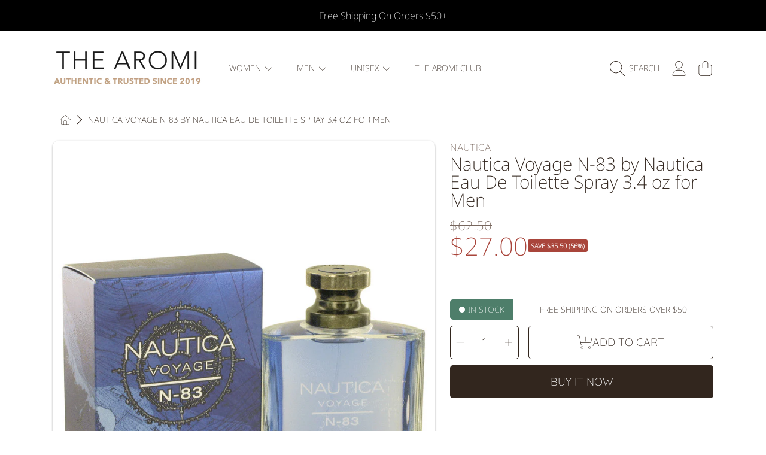

--- FILE ---
content_type: text/html; charset=utf-8
request_url: https://thearomi.com/products/nautica-voyage-n-83-by-nautica-eau-de-toilette-spray-3-4-oz-for-men
body_size: 48369
content:
<!doctype html>
<html class="no-js" lang="en">
<head>
  <meta charset="utf-8" />
  <meta http-equiv="X-UA-Compatible" content="IE=edge" />
  <meta name="viewport" content="height=device-height, width=device-width, initial-scale=1.0, minimum-scale=1.0, maximum-scale=5" />
  <meta name="theme-color" content="" />
  <link rel="canonical" href="https://thearomi.com/products/nautica-voyage-n-83-by-nautica-eau-de-toilette-spray-3-4-oz-for-men">
  <link rel="preconnect" href="https://cdn.shopify.com" crossorigin>
  <!-- ======================= Honey Theme V6.1.0 ========================= --><link rel="icon" type="image/png" href="//thearomi.com/cdn/shop/files/aromi-logo-small.png?crop=center&height=32&v=1614345678&width=32"><link rel="preconnect" href="https://fonts.shopifycdn.com" crossorigin><title>
    Nautica Voyage N-83 by Nautica Eau De Toilette Spray 3.4 oz for Men
 &ndash; The Aromi</title><meta name="description" content="Imagine the spray of water against your face and surround yourself with the ocean&#39;s unique scent when you wear Nautica Voyage N-83. Introduced by the Nautica design house in 2013, this modern fragrance for men transports you to a yacht on the open seas, even when you&#39;re land bound. Intriguing sea notes combine with spi">

<meta property="og:site_name" content="The Aromi">
<meta property="og:url" content="https://thearomi.com/products/nautica-voyage-n-83-by-nautica-eau-de-toilette-spray-3-4-oz-for-men">
<meta property="og:title" content="Nautica Voyage N-83 by Nautica Eau De Toilette Spray 3.4 oz for Men">
<meta property="og:type" content="product">
<meta property="og:description" content="Imagine the spray of water against your face and surround yourself with the ocean&#39;s unique scent when you wear Nautica Voyage N-83. Introduced by the Nautica design house in 2013, this modern fragrance for men transports you to a yacht on the open seas, even when you&#39;re land bound. Intriguing sea notes combine with spi"><meta property="og:image" content="http://thearomi.com/cdn/shop/products/FXP502339.jpg?v=1591179352">
  <meta property="og:image:secure_url" content="https://thearomi.com/cdn/shop/products/FXP502339.jpg?v=1591179352">
  <meta property="og:image:width" content="750">
  <meta property="og:image:height" content="750"><meta property="og:price:amount" content="27.00">
  <meta property="og:price:currency" content="USD"><meta name="twitter:card" content="summary_large_image">
<meta name="twitter:title" content="Nautica Voyage N-83 by Nautica Eau De Toilette Spray 3.4 oz for Men">
<meta name="twitter:description" content="Imagine the spray of water against your face and surround yourself with the ocean&#39;s unique scent when you wear Nautica Voyage N-83. Introduced by the Nautica design house in 2013, this modern fragrance for men transports you to a yacht on the open seas, even when you&#39;re land bound. Intriguing sea notes combine with spi">


  <script src="//thearomi.com/cdn/shop/t/30/assets/fontawesome.js?v=86481485040245688611704145321" defer="defer"></script>
  <script src="//thearomi.com/cdn/shop/t/30/assets/vendor.js?v=139688548581907271591704145321" defer="defer"></script>
  <script src="//thearomi.com/cdn/shop/t/30/assets/constants.js?v=58251544750838685771704145320" defer="defer"></script>
  <script src="//thearomi.com/cdn/shop/t/30/assets/pubsub.js?v=158357773527763999511704145323" defer="defer"></script>
  <script src="//thearomi.com/cdn/shop/t/30/assets/global.js?v=178868235948619829081704145321" defer="defer"></script>
  <script src="//thearomi.com/cdn/shop/t/30/assets/variants.js?v=111129204536762146961704145321" defer="defer"></script>
  <script src="//thearomi.com/cdn/shop/t/30/assets/lite-gallery.js?v=94875188099143747681704145320" defer="defer"></script>

  <script>window.performance && window.performance.mark && window.performance.mark('shopify.content_for_header.start');</script><meta name="google-site-verification" content="a7glKNQtdBJC80bFRu2d_eAAjAlVC_B_5Isre4qOY8Q">
<meta name="facebook-domain-verification" content="tba5g0aqb5kjmtemxqplxlxdac9yp1">
<meta id="shopify-digital-wallet" name="shopify-digital-wallet" content="/7985070162/digital_wallets/dialog">
<meta name="shopify-checkout-api-token" content="1251cdcb1bfdcfc73092498583ee9c22">
<meta id="in-context-paypal-metadata" data-shop-id="7985070162" data-venmo-supported="false" data-environment="production" data-locale="en_US" data-paypal-v4="true" data-currency="USD">
<link rel="alternate" type="application/json+oembed" href="https://thearomi.com/products/nautica-voyage-n-83-by-nautica-eau-de-toilette-spray-3-4-oz-for-men.oembed">
<script async="async" src="/checkouts/internal/preloads.js?locale=en-US"></script>
<link rel="preconnect" href="https://shop.app" crossorigin="anonymous">
<script async="async" src="https://shop.app/checkouts/internal/preloads.js?locale=en-US&shop_id=7985070162" crossorigin="anonymous"></script>
<script id="apple-pay-shop-capabilities" type="application/json">{"shopId":7985070162,"countryCode":"US","currencyCode":"USD","merchantCapabilities":["supports3DS"],"merchantId":"gid:\/\/shopify\/Shop\/7985070162","merchantName":"The Aromi","requiredBillingContactFields":["postalAddress","email","phone"],"requiredShippingContactFields":["postalAddress","email","phone"],"shippingType":"shipping","supportedNetworks":["visa","masterCard","amex","discover","elo","jcb"],"total":{"type":"pending","label":"The Aromi","amount":"1.00"},"shopifyPaymentsEnabled":true,"supportsSubscriptions":true}</script>
<script id="shopify-features" type="application/json">{"accessToken":"1251cdcb1bfdcfc73092498583ee9c22","betas":["rich-media-storefront-analytics"],"domain":"thearomi.com","predictiveSearch":true,"shopId":7985070162,"locale":"en"}</script>
<script>var Shopify = Shopify || {};
Shopify.shop = "bella-nocturne.myshopify.com";
Shopify.locale = "en";
Shopify.currency = {"active":"USD","rate":"1.0"};
Shopify.country = "US";
Shopify.theme = {"name":"Honey","id":123215806546,"schema_name":"Honey","schema_version":"6.1.0","theme_store_id":2160,"role":"main"};
Shopify.theme.handle = "null";
Shopify.theme.style = {"id":null,"handle":null};
Shopify.cdnHost = "thearomi.com/cdn";
Shopify.routes = Shopify.routes || {};
Shopify.routes.root = "/";</script>
<script type="module">!function(o){(o.Shopify=o.Shopify||{}).modules=!0}(window);</script>
<script>!function(o){function n(){var o=[];function n(){o.push(Array.prototype.slice.apply(arguments))}return n.q=o,n}var t=o.Shopify=o.Shopify||{};t.loadFeatures=n(),t.autoloadFeatures=n()}(window);</script>
<script>
  window.ShopifyPay = window.ShopifyPay || {};
  window.ShopifyPay.apiHost = "shop.app\/pay";
  window.ShopifyPay.redirectState = null;
</script>
<script id="shop-js-analytics" type="application/json">{"pageType":"product"}</script>
<script defer="defer" async type="module" src="//thearomi.com/cdn/shopifycloud/shop-js/modules/v2/client.init-shop-cart-sync_BApSsMSl.en.esm.js"></script>
<script defer="defer" async type="module" src="//thearomi.com/cdn/shopifycloud/shop-js/modules/v2/chunk.common_CBoos6YZ.esm.js"></script>
<script type="module">
  await import("//thearomi.com/cdn/shopifycloud/shop-js/modules/v2/client.init-shop-cart-sync_BApSsMSl.en.esm.js");
await import("//thearomi.com/cdn/shopifycloud/shop-js/modules/v2/chunk.common_CBoos6YZ.esm.js");

  window.Shopify.SignInWithShop?.initShopCartSync?.({"fedCMEnabled":true,"windoidEnabled":true});

</script>
<script defer="defer" async type="module" src="//thearomi.com/cdn/shopifycloud/shop-js/modules/v2/client.payment-terms_BHOWV7U_.en.esm.js"></script>
<script defer="defer" async type="module" src="//thearomi.com/cdn/shopifycloud/shop-js/modules/v2/chunk.common_CBoos6YZ.esm.js"></script>
<script defer="defer" async type="module" src="//thearomi.com/cdn/shopifycloud/shop-js/modules/v2/chunk.modal_Bu1hFZFC.esm.js"></script>
<script type="module">
  await import("//thearomi.com/cdn/shopifycloud/shop-js/modules/v2/client.payment-terms_BHOWV7U_.en.esm.js");
await import("//thearomi.com/cdn/shopifycloud/shop-js/modules/v2/chunk.common_CBoos6YZ.esm.js");
await import("//thearomi.com/cdn/shopifycloud/shop-js/modules/v2/chunk.modal_Bu1hFZFC.esm.js");

  
</script>
<script>
  window.Shopify = window.Shopify || {};
  if (!window.Shopify.featureAssets) window.Shopify.featureAssets = {};
  window.Shopify.featureAssets['shop-js'] = {"shop-cart-sync":["modules/v2/client.shop-cart-sync_DJczDl9f.en.esm.js","modules/v2/chunk.common_CBoos6YZ.esm.js"],"init-fed-cm":["modules/v2/client.init-fed-cm_BzwGC0Wi.en.esm.js","modules/v2/chunk.common_CBoos6YZ.esm.js"],"init-windoid":["modules/v2/client.init-windoid_BS26ThXS.en.esm.js","modules/v2/chunk.common_CBoos6YZ.esm.js"],"shop-cash-offers":["modules/v2/client.shop-cash-offers_DthCPNIO.en.esm.js","modules/v2/chunk.common_CBoos6YZ.esm.js","modules/v2/chunk.modal_Bu1hFZFC.esm.js"],"shop-button":["modules/v2/client.shop-button_D_JX508o.en.esm.js","modules/v2/chunk.common_CBoos6YZ.esm.js"],"init-shop-email-lookup-coordinator":["modules/v2/client.init-shop-email-lookup-coordinator_DFwWcvrS.en.esm.js","modules/v2/chunk.common_CBoos6YZ.esm.js"],"shop-toast-manager":["modules/v2/client.shop-toast-manager_tEhgP2F9.en.esm.js","modules/v2/chunk.common_CBoos6YZ.esm.js"],"shop-login-button":["modules/v2/client.shop-login-button_DwLgFT0K.en.esm.js","modules/v2/chunk.common_CBoos6YZ.esm.js","modules/v2/chunk.modal_Bu1hFZFC.esm.js"],"avatar":["modules/v2/client.avatar_BTnouDA3.en.esm.js"],"init-shop-cart-sync":["modules/v2/client.init-shop-cart-sync_BApSsMSl.en.esm.js","modules/v2/chunk.common_CBoos6YZ.esm.js"],"pay-button":["modules/v2/client.pay-button_BuNmcIr_.en.esm.js","modules/v2/chunk.common_CBoos6YZ.esm.js"],"init-shop-for-new-customer-accounts":["modules/v2/client.init-shop-for-new-customer-accounts_DrjXSI53.en.esm.js","modules/v2/client.shop-login-button_DwLgFT0K.en.esm.js","modules/v2/chunk.common_CBoos6YZ.esm.js","modules/v2/chunk.modal_Bu1hFZFC.esm.js"],"init-customer-accounts-sign-up":["modules/v2/client.init-customer-accounts-sign-up_TlVCiykN.en.esm.js","modules/v2/client.shop-login-button_DwLgFT0K.en.esm.js","modules/v2/chunk.common_CBoos6YZ.esm.js","modules/v2/chunk.modal_Bu1hFZFC.esm.js"],"shop-follow-button":["modules/v2/client.shop-follow-button_C5D3XtBb.en.esm.js","modules/v2/chunk.common_CBoos6YZ.esm.js","modules/v2/chunk.modal_Bu1hFZFC.esm.js"],"checkout-modal":["modules/v2/client.checkout-modal_8TC_1FUY.en.esm.js","modules/v2/chunk.common_CBoos6YZ.esm.js","modules/v2/chunk.modal_Bu1hFZFC.esm.js"],"init-customer-accounts":["modules/v2/client.init-customer-accounts_C0Oh2ljF.en.esm.js","modules/v2/client.shop-login-button_DwLgFT0K.en.esm.js","modules/v2/chunk.common_CBoos6YZ.esm.js","modules/v2/chunk.modal_Bu1hFZFC.esm.js"],"lead-capture":["modules/v2/client.lead-capture_Cq0gfm7I.en.esm.js","modules/v2/chunk.common_CBoos6YZ.esm.js","modules/v2/chunk.modal_Bu1hFZFC.esm.js"],"shop-login":["modules/v2/client.shop-login_BmtnoEUo.en.esm.js","modules/v2/chunk.common_CBoos6YZ.esm.js","modules/v2/chunk.modal_Bu1hFZFC.esm.js"],"payment-terms":["modules/v2/client.payment-terms_BHOWV7U_.en.esm.js","modules/v2/chunk.common_CBoos6YZ.esm.js","modules/v2/chunk.modal_Bu1hFZFC.esm.js"]};
</script>
<script>(function() {
  var isLoaded = false;
  function asyncLoad() {
    if (isLoaded) return;
    isLoaded = true;
    var urls = ["https:\/\/ecommplugins-scripts.trustpilot.com\/v2.1\/js\/header.js?settings=eyJrZXkiOiJ5Q3pzV2w3bUwwd09tMXFUIn0=\u0026shop=bella-nocturne.myshopify.com","https:\/\/ecommplugins-trustboxsettings.trustpilot.com\/bella-nocturne.myshopify.com.js?settings=1703353354532\u0026shop=bella-nocturne.myshopify.com","https:\/\/cdn.shopify.com\/s\/files\/1\/0744\/4856\/8632\/files\/storefront.js?v=1719401049\u0026shop=bella-nocturne.myshopify.com","https:\/\/d23dclunsivw3h.cloudfront.net\/redirect-app.js?shop=bella-nocturne.myshopify.com","https:\/\/ecommplugins-scripts.trustpilot.com\/v2.1\/js\/header.min.js?settings=eyJrZXkiOiJ5Q3pzV2w3bUwwd09tMXFUIiwicyI6InNrdSJ9\u0026v=2.5\u0026shop=bella-nocturne.myshopify.com","https:\/\/widget.trustpilot.com\/bootstrap\/v5\/tp.widget.sync.bootstrap.min.js?shop=bella-nocturne.myshopify.com","https:\/\/widget.trustpilot.com\/bootstrap\/v5\/tp.widget.sync.bootstrap.min.js?shop=bella-nocturne.myshopify.com","https:\/\/widget.trustpilot.com\/bootstrap\/v5\/tp.widget.sync.bootstrap.min.js?shop=bella-nocturne.myshopify.com","https:\/\/widget.trustpilot.com\/bootstrap\/v5\/tp.widget.sync.bootstrap.min.js?shop=bella-nocturne.myshopify.com","https:\/\/widget.trustpilot.com\/bootstrap\/v5\/tp.widget.sync.bootstrap.min.js?shop=bella-nocturne.myshopify.com","https:\/\/widget.trustpilot.com\/bootstrap\/v5\/tp.widget.sync.bootstrap.min.js?shop=bella-nocturne.myshopify.com","https:\/\/widget.trustpilot.com\/bootstrap\/v5\/tp.widget.sync.bootstrap.min.js?shop=bella-nocturne.myshopify.com","https:\/\/widget.trustpilot.com\/bootstrap\/v5\/tp.widget.sync.bootstrap.min.js?shop=bella-nocturne.myshopify.com","https:\/\/widget.trustpilot.com\/bootstrap\/v5\/tp.widget.sync.bootstrap.min.js?shop=bella-nocturne.myshopify.com","https:\/\/widget.trustpilot.com\/bootstrap\/v5\/tp.widget.sync.bootstrap.min.js?shop=bella-nocturne.myshopify.com","https:\/\/widget.trustpilot.com\/bootstrap\/v5\/tp.widget.sync.bootstrap.min.js?shop=bella-nocturne.myshopify.com","https:\/\/widget.trustpilot.com\/bootstrap\/v5\/tp.widget.sync.bootstrap.min.js?shop=bella-nocturne.myshopify.com","https:\/\/widget.trustpilot.com\/bootstrap\/v5\/tp.widget.sync.bootstrap.min.js?shop=bella-nocturne.myshopify.com","https:\/\/widget.trustpilot.com\/bootstrap\/v5\/tp.widget.sync.bootstrap.min.js?shop=bella-nocturne.myshopify.com","https:\/\/widget.trustpilot.com\/bootstrap\/v5\/tp.widget.sync.bootstrap.min.js?shop=bella-nocturne.myshopify.com","https:\/\/widget.trustpilot.com\/bootstrap\/v5\/tp.widget.sync.bootstrap.min.js?shop=bella-nocturne.myshopify.com","https:\/\/widget.trustpilot.com\/bootstrap\/v5\/tp.widget.sync.bootstrap.min.js?shop=bella-nocturne.myshopify.com","https:\/\/widget.trustpilot.com\/bootstrap\/v5\/tp.widget.sync.bootstrap.min.js?shop=bella-nocturne.myshopify.com","https:\/\/widget.trustpilot.com\/bootstrap\/v5\/tp.widget.sync.bootstrap.min.js?shop=bella-nocturne.myshopify.com","https:\/\/widget.trustpilot.com\/bootstrap\/v5\/tp.widget.sync.bootstrap.min.js?shop=bella-nocturne.myshopify.com","https:\/\/widget.trustpilot.com\/bootstrap\/v5\/tp.widget.sync.bootstrap.min.js?shop=bella-nocturne.myshopify.com","https:\/\/widget.trustpilot.com\/bootstrap\/v5\/tp.widget.sync.bootstrap.min.js?shop=bella-nocturne.myshopify.com","https:\/\/widget.trustpilot.com\/bootstrap\/v5\/tp.widget.sync.bootstrap.min.js?shop=bella-nocturne.myshopify.com","https:\/\/widget.trustpilot.com\/bootstrap\/v5\/tp.widget.sync.bootstrap.min.js?shop=bella-nocturne.myshopify.com","https:\/\/widget.trustpilot.com\/bootstrap\/v5\/tp.widget.sync.bootstrap.min.js?shop=bella-nocturne.myshopify.com","https:\/\/widget.trustpilot.com\/bootstrap\/v5\/tp.widget.sync.bootstrap.min.js?shop=bella-nocturne.myshopify.com","https:\/\/widget.trustpilot.com\/bootstrap\/v5\/tp.widget.sync.bootstrap.min.js?shop=bella-nocturne.myshopify.com","https:\/\/widget.trustpilot.com\/bootstrap\/v5\/tp.widget.sync.bootstrap.min.js?shop=bella-nocturne.myshopify.com","https:\/\/widget.trustpilot.com\/bootstrap\/v5\/tp.widget.sync.bootstrap.min.js?shop=bella-nocturne.myshopify.com","https:\/\/widget.trustpilot.com\/bootstrap\/v5\/tp.widget.sync.bootstrap.min.js?shop=bella-nocturne.myshopify.com","https:\/\/widget.trustpilot.com\/bootstrap\/v5\/tp.widget.sync.bootstrap.min.js?shop=bella-nocturne.myshopify.com","https:\/\/widget.trustpilot.com\/bootstrap\/v5\/tp.widget.sync.bootstrap.min.js?shop=bella-nocturne.myshopify.com","https:\/\/widget.trustpilot.com\/bootstrap\/v5\/tp.widget.sync.bootstrap.min.js?shop=bella-nocturne.myshopify.com","https:\/\/widget.trustpilot.com\/bootstrap\/v5\/tp.widget.sync.bootstrap.min.js?shop=bella-nocturne.myshopify.com","https:\/\/widget.trustpilot.com\/bootstrap\/v5\/tp.widget.sync.bootstrap.min.js?shop=bella-nocturne.myshopify.com","https:\/\/widget.trustpilot.com\/bootstrap\/v5\/tp.widget.sync.bootstrap.min.js?shop=bella-nocturne.myshopify.com","https:\/\/widget.trustpilot.com\/bootstrap\/v5\/tp.widget.sync.bootstrap.min.js?shop=bella-nocturne.myshopify.com","https:\/\/widget.trustpilot.com\/bootstrap\/v5\/tp.widget.sync.bootstrap.min.js?shop=bella-nocturne.myshopify.com","https:\/\/widget.trustpilot.com\/bootstrap\/v5\/tp.widget.sync.bootstrap.min.js?shop=bella-nocturne.myshopify.com","https:\/\/widget.trustpilot.com\/bootstrap\/v5\/tp.widget.sync.bootstrap.min.js?shop=bella-nocturne.myshopify.com","https:\/\/widget.trustpilot.com\/bootstrap\/v5\/tp.widget.sync.bootstrap.min.js?shop=bella-nocturne.myshopify.com","https:\/\/widget.trustpilot.com\/bootstrap\/v5\/tp.widget.sync.bootstrap.min.js?shop=bella-nocturne.myshopify.com","https:\/\/widget.trustpilot.com\/bootstrap\/v5\/tp.widget.sync.bootstrap.min.js?shop=bella-nocturne.myshopify.com","https:\/\/widget.trustpilot.com\/bootstrap\/v5\/tp.widget.sync.bootstrap.min.js?shop=bella-nocturne.myshopify.com","https:\/\/widget.trustpilot.com\/bootstrap\/v5\/tp.widget.sync.bootstrap.min.js?shop=bella-nocturne.myshopify.com","https:\/\/widget.trustpilot.com\/bootstrap\/v5\/tp.widget.sync.bootstrap.min.js?shop=bella-nocturne.myshopify.com","https:\/\/widget.trustpilot.com\/bootstrap\/v5\/tp.widget.sync.bootstrap.min.js?shop=bella-nocturne.myshopify.com"];
    for (var i = 0; i < urls.length; i++) {
      var s = document.createElement('script');
      s.type = 'text/javascript';
      s.async = true;
      s.src = urls[i];
      var x = document.getElementsByTagName('script')[0];
      x.parentNode.insertBefore(s, x);
    }
  };
  if(window.attachEvent) {
    window.attachEvent('onload', asyncLoad);
  } else {
    window.addEventListener('load', asyncLoad, false);
  }
})();</script>
<script id="__st">var __st={"a":7985070162,"offset":-18000,"reqid":"25ba2291-61b3-4ede-934e-6c595363091b-1768867242","pageurl":"thearomi.com\/products\/nautica-voyage-n-83-by-nautica-eau-de-toilette-spray-3-4-oz-for-men","u":"4304f3e766c7","p":"product","rtyp":"product","rid":4652708331602};</script>
<script>window.ShopifyPaypalV4VisibilityTracking = true;</script>
<script id="captcha-bootstrap">!function(){'use strict';const t='contact',e='account',n='new_comment',o=[[t,t],['blogs',n],['comments',n],[t,'customer']],c=[[e,'customer_login'],[e,'guest_login'],[e,'recover_customer_password'],[e,'create_customer']],r=t=>t.map((([t,e])=>`form[action*='/${t}']:not([data-nocaptcha='true']) input[name='form_type'][value='${e}']`)).join(','),a=t=>()=>t?[...document.querySelectorAll(t)].map((t=>t.form)):[];function s(){const t=[...o],e=r(t);return a(e)}const i='password',u='form_key',d=['recaptcha-v3-token','g-recaptcha-response','h-captcha-response',i],f=()=>{try{return window.sessionStorage}catch{return}},m='__shopify_v',_=t=>t.elements[u];function p(t,e,n=!1){try{const o=window.sessionStorage,c=JSON.parse(o.getItem(e)),{data:r}=function(t){const{data:e,action:n}=t;return t[m]||n?{data:e,action:n}:{data:t,action:n}}(c);for(const[e,n]of Object.entries(r))t.elements[e]&&(t.elements[e].value=n);n&&o.removeItem(e)}catch(o){console.error('form repopulation failed',{error:o})}}const l='form_type',E='cptcha';function T(t){t.dataset[E]=!0}const w=window,h=w.document,L='Shopify',v='ce_forms',y='captcha';let A=!1;((t,e)=>{const n=(g='f06e6c50-85a8-45c8-87d0-21a2b65856fe',I='https://cdn.shopify.com/shopifycloud/storefront-forms-hcaptcha/ce_storefront_forms_captcha_hcaptcha.v1.5.2.iife.js',D={infoText:'Protected by hCaptcha',privacyText:'Privacy',termsText:'Terms'},(t,e,n)=>{const o=w[L][v],c=o.bindForm;if(c)return c(t,g,e,D).then(n);var r;o.q.push([[t,g,e,D],n]),r=I,A||(h.body.append(Object.assign(h.createElement('script'),{id:'captcha-provider',async:!0,src:r})),A=!0)});var g,I,D;w[L]=w[L]||{},w[L][v]=w[L][v]||{},w[L][v].q=[],w[L][y]=w[L][y]||{},w[L][y].protect=function(t,e){n(t,void 0,e),T(t)},Object.freeze(w[L][y]),function(t,e,n,w,h,L){const[v,y,A,g]=function(t,e,n){const i=e?o:[],u=t?c:[],d=[...i,...u],f=r(d),m=r(i),_=r(d.filter((([t,e])=>n.includes(e))));return[a(f),a(m),a(_),s()]}(w,h,L),I=t=>{const e=t.target;return e instanceof HTMLFormElement?e:e&&e.form},D=t=>v().includes(t);t.addEventListener('submit',(t=>{const e=I(t);if(!e)return;const n=D(e)&&!e.dataset.hcaptchaBound&&!e.dataset.recaptchaBound,o=_(e),c=g().includes(e)&&(!o||!o.value);(n||c)&&t.preventDefault(),c&&!n&&(function(t){try{if(!f())return;!function(t){const e=f();if(!e)return;const n=_(t);if(!n)return;const o=n.value;o&&e.removeItem(o)}(t);const e=Array.from(Array(32),(()=>Math.random().toString(36)[2])).join('');!function(t,e){_(t)||t.append(Object.assign(document.createElement('input'),{type:'hidden',name:u})),t.elements[u].value=e}(t,e),function(t,e){const n=f();if(!n)return;const o=[...t.querySelectorAll(`input[type='${i}']`)].map((({name:t})=>t)),c=[...d,...o],r={};for(const[a,s]of new FormData(t).entries())c.includes(a)||(r[a]=s);n.setItem(e,JSON.stringify({[m]:1,action:t.action,data:r}))}(t,e)}catch(e){console.error('failed to persist form',e)}}(e),e.submit())}));const S=(t,e)=>{t&&!t.dataset[E]&&(n(t,e.some((e=>e===t))),T(t))};for(const o of['focusin','change'])t.addEventListener(o,(t=>{const e=I(t);D(e)&&S(e,y())}));const B=e.get('form_key'),M=e.get(l),P=B&&M;t.addEventListener('DOMContentLoaded',(()=>{const t=y();if(P)for(const e of t)e.elements[l].value===M&&p(e,B);[...new Set([...A(),...v().filter((t=>'true'===t.dataset.shopifyCaptcha))])].forEach((e=>S(e,t)))}))}(h,new URLSearchParams(w.location.search),n,t,e,['guest_login'])})(!0,!0)}();</script>
<script integrity="sha256-4kQ18oKyAcykRKYeNunJcIwy7WH5gtpwJnB7kiuLZ1E=" data-source-attribution="shopify.loadfeatures" defer="defer" src="//thearomi.com/cdn/shopifycloud/storefront/assets/storefront/load_feature-a0a9edcb.js" crossorigin="anonymous"></script>
<script crossorigin="anonymous" defer="defer" src="//thearomi.com/cdn/shopifycloud/storefront/assets/shopify_pay/storefront-65b4c6d7.js?v=20250812"></script>
<script data-source-attribution="shopify.dynamic_checkout.dynamic.init">var Shopify=Shopify||{};Shopify.PaymentButton=Shopify.PaymentButton||{isStorefrontPortableWallets:!0,init:function(){window.Shopify.PaymentButton.init=function(){};var t=document.createElement("script");t.src="https://thearomi.com/cdn/shopifycloud/portable-wallets/latest/portable-wallets.en.js",t.type="module",document.head.appendChild(t)}};
</script>
<script data-source-attribution="shopify.dynamic_checkout.buyer_consent">
  function portableWalletsHideBuyerConsent(e){var t=document.getElementById("shopify-buyer-consent"),n=document.getElementById("shopify-subscription-policy-button");t&&n&&(t.classList.add("hidden"),t.setAttribute("aria-hidden","true"),n.removeEventListener("click",e))}function portableWalletsShowBuyerConsent(e){var t=document.getElementById("shopify-buyer-consent"),n=document.getElementById("shopify-subscription-policy-button");t&&n&&(t.classList.remove("hidden"),t.removeAttribute("aria-hidden"),n.addEventListener("click",e))}window.Shopify?.PaymentButton&&(window.Shopify.PaymentButton.hideBuyerConsent=portableWalletsHideBuyerConsent,window.Shopify.PaymentButton.showBuyerConsent=portableWalletsShowBuyerConsent);
</script>
<script>
  function portableWalletsCleanup(e){e&&e.src&&console.error("Failed to load portable wallets script "+e.src);var t=document.querySelectorAll("shopify-accelerated-checkout .shopify-payment-button__skeleton, shopify-accelerated-checkout-cart .wallet-cart-button__skeleton"),e=document.getElementById("shopify-buyer-consent");for(let e=0;e<t.length;e++)t[e].remove();e&&e.remove()}function portableWalletsNotLoadedAsModule(e){e instanceof ErrorEvent&&"string"==typeof e.message&&e.message.includes("import.meta")&&"string"==typeof e.filename&&e.filename.includes("portable-wallets")&&(window.removeEventListener("error",portableWalletsNotLoadedAsModule),window.Shopify.PaymentButton.failedToLoad=e,"loading"===document.readyState?document.addEventListener("DOMContentLoaded",window.Shopify.PaymentButton.init):window.Shopify.PaymentButton.init())}window.addEventListener("error",portableWalletsNotLoadedAsModule);
</script>

<script type="module" src="https://thearomi.com/cdn/shopifycloud/portable-wallets/latest/portable-wallets.en.js" onError="portableWalletsCleanup(this)" crossorigin="anonymous"></script>
<script nomodule>
  document.addEventListener("DOMContentLoaded", portableWalletsCleanup);
</script>

<link id="shopify-accelerated-checkout-styles" rel="stylesheet" media="screen" href="https://thearomi.com/cdn/shopifycloud/portable-wallets/latest/accelerated-checkout-backwards-compat.css" crossorigin="anonymous">
<style id="shopify-accelerated-checkout-cart">
        #shopify-buyer-consent {
  margin-top: 1em;
  display: inline-block;
  width: 100%;
}

#shopify-buyer-consent.hidden {
  display: none;
}

#shopify-subscription-policy-button {
  background: none;
  border: none;
  padding: 0;
  text-decoration: underline;
  font-size: inherit;
  cursor: pointer;
}

#shopify-subscription-policy-button::before {
  box-shadow: none;
}

      </style>
<script id="sections-script" data-sections="announcement-bar,header,newsletter" defer="defer" src="//thearomi.com/cdn/shop/t/30/compiled_assets/scripts.js?v=4974"></script>
<script>window.performance && window.performance.mark && window.performance.mark('shopify.content_for_header.end');</script>

  

  <style data-shopify>
    @font-face {
  font-family: Quicksand;
  font-weight: 300;
  font-style: normal;
  font-display: swap;
  src: url("//thearomi.com/cdn/fonts/quicksand/quicksand_n3.c2ef0e492caecbdb8e327c69b68cd550e0c0f353.woff2") format("woff2"),
       url("//thearomi.com/cdn/fonts/quicksand/quicksand_n3.a05833ef989fa46d75b96396c21ab4abf30abf2e.woff") format("woff");
}

    @font-face {
  font-family: Quicksand;
  font-weight: 700;
  font-style: normal;
  font-display: swap;
  src: url("//thearomi.com/cdn/fonts/quicksand/quicksand_n7.d375fe11182475f82f7bb6306a0a0e4018995610.woff2") format("woff2"),
       url("//thearomi.com/cdn/fonts/quicksand/quicksand_n7.8ac2ae2fc4b90ef79aaa7aedb927d39f9f9aa3f4.woff") format("woff");
}

    
    
    @font-face {
  font-family: "Noto Sans";
  font-weight: 200;
  font-style: normal;
  font-display: swap;
  src: url("//thearomi.com/cdn/fonts/noto_sans/notosans_n2.71f26153a1d934f69d862878dadcff5e98b9f27c.woff2") format("woff2"),
       url("//thearomi.com/cdn/fonts/noto_sans/notosans_n2.a5558851bef2e1362d4260bfb36d2889250b9107.woff") format("woff");
}

    @font-face {
  font-family: Quicksand;
  font-weight: 300;
  font-style: normal;
  font-display: swap;
  src: url("//thearomi.com/cdn/fonts/quicksand/quicksand_n3.c2ef0e492caecbdb8e327c69b68cd550e0c0f353.woff2") format("woff2"),
       url("//thearomi.com/cdn/fonts/quicksand/quicksand_n3.a05833ef989fa46d75b96396c21ab4abf30abf2e.woff") format("woff");
}

    @font-face {
  font-family: "Noto Sans";
  font-weight: 200;
  font-style: italic;
  font-display: swap;
  src: url("//thearomi.com/cdn/fonts/noto_sans/notosans_i2.72441ab816f0162f699f882acc0ab5f89b963c52.woff2") format("woff2"),
       url("//thearomi.com/cdn/fonts/noto_sans/notosans_i2.75648a48d942e052da0153525466346c0dee846a.woff") format("woff");
}


    :root {
      --font-heading-family: "Noto Sans", sans-serif;
      --font-heading-style: normal;
      --font-heading-weight: 200;
      --font-heading-line-height: 1;

      --font-body-family: Quicksand, sans-serif;
      --font-body-style: normal;
      --font-body-weight: 300;
      --font-body-weight-bold: 600;

      --font-button-family: Quicksand, sans-serif;
      --font-button-style: normal;
      --font-button-weight: 300;

      --font-accent-family: "Noto Sans", sans-serif;
      --font-accent-style: italic;
      --font-accent-weight: 200;

      --font-subheading-family: "Noto Sans", sans-serif;
      --font-subheading-style: normal;
      --font-subheading-weight: 200;
      --font-subheading-scale: 1.0;

      --font-price-family: "Noto Sans", sans-serif;
      --font-price-style: normal;
      --font-price-weight: 200;
      --font-price-scale: 1.0;

      --font-body-scale: 1.0;
      --font-button-scale: 1.0;
      --font-accent-scale: 1.0;
      --font-heading-scale: 1.0;

      --color-base-primary-background: 255, 255, 255;
      --color-base-primary-text-1: 50, 38, 30;
      --color-base-primary-text-2: 120, 103, 94;
      --color-base-primary-button: 50, 38, 30;
      --color-base-primary-button-text: 255, 255, 255;
      --color-base-errors-1: 169, 69, 59;
      --color-base-alt-background-1: 50, 38, 30;
      --color-base-alt-1-text-1: 255, 255, 255;
      --color-base-alt-1-text-2: 255, 255, 255;
      --color-base-alt-button-1: 255, 255, 255;
      --color-base-alt-button-text-1: 50, 38, 30;
      --color-base-errors-2: 255, 255, 255;
      --color-base-alt-background-2: 165, 150, 141;
      --color-base-alt-2-text-1: 50, 38, 30;
      --color-base-alt-2-text-2: 50, 38, 30;
      --color-base-alt-button-2: 255, 255, 255;
      --color-base-alt-button-text-2: 50, 38, 30;
      --color-base-errors-3: 169, 69, 59;
      --color-base-alt-background-3: 120, 103, 94;
      --color-base-alt-3-text-1: 255, 255, 255;
      --color-base-alt-3-text-2: 255, 255, 255;
      --color-base-alt-button-3: 255, 255, 255;
      --color-base-alt-button-text-3: 50, 38, 30;
      --color-base-errors-4: 255, 255, 255;
      --color-base-background-modal: 255, 255, 255;
      --color-base-modal-text-1: 50, 38, 30;
      --color-base-modal-text-2: 120, 103, 94;
      --color-base-modal-button: 50, 38, 30;
      --color-base-modal-button-text: 255, 255, 255;
      --color-base-errors-5: 169, 69, 59;
      --color-base-sale: 169, 69, 59;
      --color-base-promo-tag-background: 169, 69, 59;
      --color-base-promo-tag-text: 255, 255, 255;
      --color-base-notification: 78, 126, 106;
      --color-base-notification-text: 255, 255, 255;

      --page-width: 75rem;
      --page-width-margin: 2rem;

      --border-radius: 1.0;
    }

    *,
    *::before,
    *::after {
      box-sizing: inherit;
    }

    html {
      box-sizing: border-box;
      font-size: calc(var(--font-body-scale) * 100%);
    }

    body {
      display: grid;
      grid-template-rows: auto auto 1fr auto;
      grid-template-columns: 100%;
      min-height: 100%;
      margin: 0;
      font-size: 1rem;
      line-height: calc(1 + 0.25 / var(--font-body-scale));
      font-family: var(--font-body-family);
      font-style: var(--font-body-style);
      font-weight: var(--font-body-weight);
    }

    @media screen and (max-width: 768px) {
      body {
        font-size: 1.0625rem;
      }
    }
  </style>

  <link rel="preload" href="//thearomi.com/cdn/shop/t/30/assets/slick.css?v=142321919605730336401704145320" as="style" onload="this.onload=null;this.rel='stylesheet'">
  <noscript><link rel="stylesheet" href="//thearomi.com/cdn/shop/t/30/assets/slick.css?v=142321919605730336401704145320"></noscript>
  <link href="//thearomi.com/cdn/shop/t/30/assets/slick-theme.css?v=29770268098597670241704145321" rel="stylesheet" type="text/css" media="all" />
  <link href="//thearomi.com/cdn/shop/t/30/assets/base.css?v=168504673247143620071704300084" rel="stylesheet" type="text/css" media="all" />
  <link href="//thearomi.com/cdn/shop/t/30/assets/section-sub-footer.css?v=173508513896694637681704145321" rel="stylesheet" type="text/css" media="all" />
<link rel="preload" as="font" href="//thearomi.com/cdn/fonts/quicksand/quicksand_n3.c2ef0e492caecbdb8e327c69b68cd550e0c0f353.woff2" type="font/woff2" crossorigin><link rel="preload" as="font" href="//thearomi.com/cdn/fonts/noto_sans/notosans_n2.71f26153a1d934f69d862878dadcff5e98b9f27c.woff2" type="font/woff2" crossorigin><link rel="preload" as="font" href="//thearomi.com/cdn/fonts/quicksand/quicksand_n3.c2ef0e492caecbdb8e327c69b68cd550e0c0f353.woff2" type="font/woff2" crossorigin><link rel="preload" as="font" href="//thearomi.com/cdn/fonts/noto_sans/notosans_i2.72441ab816f0162f699f882acc0ab5f89b963c52.woff2" type="font/woff2" crossorigin><link rel="stylesheet" href="//thearomi.com/cdn/shop/t/30/assets/component-predictive-search.css?v=88217863069343047591704145321" media="print" onload="this.media='all'"><script>
    document.documentElement.className = document.documentElement.className.replace('no-js', 'js');

    if (Shopify.designMode) {
      document.documentElement.classList.add('shopify-design-mode');
    }
  </script>
<!-- BEGIN app block: shopify://apps/klaviyo-email-marketing-sms/blocks/klaviyo-onsite-embed/2632fe16-c075-4321-a88b-50b567f42507 -->












  <script async src="https://static.klaviyo.com/onsite/js/Le9rXK/klaviyo.js?company_id=Le9rXK"></script>
  <script>!function(){if(!window.klaviyo){window._klOnsite=window._klOnsite||[];try{window.klaviyo=new Proxy({},{get:function(n,i){return"push"===i?function(){var n;(n=window._klOnsite).push.apply(n,arguments)}:function(){for(var n=arguments.length,o=new Array(n),w=0;w<n;w++)o[w]=arguments[w];var t="function"==typeof o[o.length-1]?o.pop():void 0,e=new Promise((function(n){window._klOnsite.push([i].concat(o,[function(i){t&&t(i),n(i)}]))}));return e}}})}catch(n){window.klaviyo=window.klaviyo||[],window.klaviyo.push=function(){var n;(n=window._klOnsite).push.apply(n,arguments)}}}}();</script>

  
    <script id="viewed_product">
      if (item == null) {
        var _learnq = _learnq || [];

        var MetafieldReviews = null
        var MetafieldYotpoRating = null
        var MetafieldYotpoCount = null
        var MetafieldLooxRating = null
        var MetafieldLooxCount = null
        var okendoProduct = null
        var okendoProductReviewCount = null
        var okendoProductReviewAverageValue = null
        try {
          // The following fields are used for Customer Hub recently viewed in order to add reviews.
          // This information is not part of __kla_viewed. Instead, it is part of __kla_viewed_reviewed_items
          MetafieldReviews = {};
          MetafieldYotpoRating = null
          MetafieldYotpoCount = null
          MetafieldLooxRating = null
          MetafieldLooxCount = null

          okendoProduct = null
          // If the okendo metafield is not legacy, it will error, which then requires the new json formatted data
          if (okendoProduct && 'error' in okendoProduct) {
            okendoProduct = null
          }
          okendoProductReviewCount = okendoProduct ? okendoProduct.reviewCount : null
          okendoProductReviewAverageValue = okendoProduct ? okendoProduct.reviewAverageValue : null
        } catch (error) {
          console.error('Error in Klaviyo onsite reviews tracking:', error);
        }

        var item = {
          Name: "Nautica Voyage N-83 by Nautica Eau De Toilette Spray 3.4 oz for Men",
          ProductID: 4652708331602,
          Categories: ["$25 to $50","$25 to $50 - Alphabetically: Z-A","$25 to $50 - By Best Selling","$25 to $50 - By Price: Highest to Lowest","$25 to $50 - By Price: Lowest to Highest","$25 to $50 - Trending","All","All - Alphabetically: Z-A","All - By Best Selling","All - By Price: Highest to Lowest","All - By Price: Lowest to Highest","All - Trending","Fragrance","Fragrances for Men","Men","Men Quiz","Men's Eau De Toillette","Nautica"],
          ImageURL: "https://thearomi.com/cdn/shop/products/FXP502339_grande.jpg?v=1591179352",
          URL: "https://thearomi.com/products/nautica-voyage-n-83-by-nautica-eau-de-toilette-spray-3-4-oz-for-men",
          Brand: "Nautica",
          Price: "$27.00",
          Value: "27.00",
          CompareAtPrice: "$62.50"
        };
        _learnq.push(['track', 'Viewed Product', item]);
        _learnq.push(['trackViewedItem', {
          Title: item.Name,
          ItemId: item.ProductID,
          Categories: item.Categories,
          ImageUrl: item.ImageURL,
          Url: item.URL,
          Metadata: {
            Brand: item.Brand,
            Price: item.Price,
            Value: item.Value,
            CompareAtPrice: item.CompareAtPrice
          },
          metafields:{
            reviews: MetafieldReviews,
            yotpo:{
              rating: MetafieldYotpoRating,
              count: MetafieldYotpoCount,
            },
            loox:{
              rating: MetafieldLooxRating,
              count: MetafieldLooxCount,
            },
            okendo: {
              rating: okendoProductReviewAverageValue,
              count: okendoProductReviewCount,
            }
          }
        }]);
      }
    </script>
  




  <script>
    window.klaviyoReviewsProductDesignMode = false
  </script>







<!-- END app block --><link href="https://monorail-edge.shopifysvc.com" rel="dns-prefetch">
<script>(function(){if ("sendBeacon" in navigator && "performance" in window) {try {var session_token_from_headers = performance.getEntriesByType('navigation')[0].serverTiming.find(x => x.name == '_s').description;} catch {var session_token_from_headers = undefined;}var session_cookie_matches = document.cookie.match(/_shopify_s=([^;]*)/);var session_token_from_cookie = session_cookie_matches && session_cookie_matches.length === 2 ? session_cookie_matches[1] : "";var session_token = session_token_from_headers || session_token_from_cookie || "";function handle_abandonment_event(e) {var entries = performance.getEntries().filter(function(entry) {return /monorail-edge.shopifysvc.com/.test(entry.name);});if (!window.abandonment_tracked && entries.length === 0) {window.abandonment_tracked = true;var currentMs = Date.now();var navigation_start = performance.timing.navigationStart;var payload = {shop_id: 7985070162,url: window.location.href,navigation_start,duration: currentMs - navigation_start,session_token,page_type: "product"};window.navigator.sendBeacon("https://monorail-edge.shopifysvc.com/v1/produce", JSON.stringify({schema_id: "online_store_buyer_site_abandonment/1.1",payload: payload,metadata: {event_created_at_ms: currentMs,event_sent_at_ms: currentMs}}));}}window.addEventListener('pagehide', handle_abandonment_event);}}());</script>
<script id="web-pixels-manager-setup">(function e(e,d,r,n,o){if(void 0===o&&(o={}),!Boolean(null===(a=null===(i=window.Shopify)||void 0===i?void 0:i.analytics)||void 0===a?void 0:a.replayQueue)){var i,a;window.Shopify=window.Shopify||{};var t=window.Shopify;t.analytics=t.analytics||{};var s=t.analytics;s.replayQueue=[],s.publish=function(e,d,r){return s.replayQueue.push([e,d,r]),!0};try{self.performance.mark("wpm:start")}catch(e){}var l=function(){var e={modern:/Edge?\/(1{2}[4-9]|1[2-9]\d|[2-9]\d{2}|\d{4,})\.\d+(\.\d+|)|Firefox\/(1{2}[4-9]|1[2-9]\d|[2-9]\d{2}|\d{4,})\.\d+(\.\d+|)|Chrom(ium|e)\/(9{2}|\d{3,})\.\d+(\.\d+|)|(Maci|X1{2}).+ Version\/(15\.\d+|(1[6-9]|[2-9]\d|\d{3,})\.\d+)([,.]\d+|)( \(\w+\)|)( Mobile\/\w+|) Safari\/|Chrome.+OPR\/(9{2}|\d{3,})\.\d+\.\d+|(CPU[ +]OS|iPhone[ +]OS|CPU[ +]iPhone|CPU IPhone OS|CPU iPad OS)[ +]+(15[._]\d+|(1[6-9]|[2-9]\d|\d{3,})[._]\d+)([._]\d+|)|Android:?[ /-](13[3-9]|1[4-9]\d|[2-9]\d{2}|\d{4,})(\.\d+|)(\.\d+|)|Android.+Firefox\/(13[5-9]|1[4-9]\d|[2-9]\d{2}|\d{4,})\.\d+(\.\d+|)|Android.+Chrom(ium|e)\/(13[3-9]|1[4-9]\d|[2-9]\d{2}|\d{4,})\.\d+(\.\d+|)|SamsungBrowser\/([2-9]\d|\d{3,})\.\d+/,legacy:/Edge?\/(1[6-9]|[2-9]\d|\d{3,})\.\d+(\.\d+|)|Firefox\/(5[4-9]|[6-9]\d|\d{3,})\.\d+(\.\d+|)|Chrom(ium|e)\/(5[1-9]|[6-9]\d|\d{3,})\.\d+(\.\d+|)([\d.]+$|.*Safari\/(?![\d.]+ Edge\/[\d.]+$))|(Maci|X1{2}).+ Version\/(10\.\d+|(1[1-9]|[2-9]\d|\d{3,})\.\d+)([,.]\d+|)( \(\w+\)|)( Mobile\/\w+|) Safari\/|Chrome.+OPR\/(3[89]|[4-9]\d|\d{3,})\.\d+\.\d+|(CPU[ +]OS|iPhone[ +]OS|CPU[ +]iPhone|CPU IPhone OS|CPU iPad OS)[ +]+(10[._]\d+|(1[1-9]|[2-9]\d|\d{3,})[._]\d+)([._]\d+|)|Android:?[ /-](13[3-9]|1[4-9]\d|[2-9]\d{2}|\d{4,})(\.\d+|)(\.\d+|)|Mobile Safari.+OPR\/([89]\d|\d{3,})\.\d+\.\d+|Android.+Firefox\/(13[5-9]|1[4-9]\d|[2-9]\d{2}|\d{4,})\.\d+(\.\d+|)|Android.+Chrom(ium|e)\/(13[3-9]|1[4-9]\d|[2-9]\d{2}|\d{4,})\.\d+(\.\d+|)|Android.+(UC? ?Browser|UCWEB|U3)[ /]?(15\.([5-9]|\d{2,})|(1[6-9]|[2-9]\d|\d{3,})\.\d+)\.\d+|SamsungBrowser\/(5\.\d+|([6-9]|\d{2,})\.\d+)|Android.+MQ{2}Browser\/(14(\.(9|\d{2,})|)|(1[5-9]|[2-9]\d|\d{3,})(\.\d+|))(\.\d+|)|K[Aa][Ii]OS\/(3\.\d+|([4-9]|\d{2,})\.\d+)(\.\d+|)/},d=e.modern,r=e.legacy,n=navigator.userAgent;return n.match(d)?"modern":n.match(r)?"legacy":"unknown"}(),u="modern"===l?"modern":"legacy",c=(null!=n?n:{modern:"",legacy:""})[u],f=function(e){return[e.baseUrl,"/wpm","/b",e.hashVersion,"modern"===e.buildTarget?"m":"l",".js"].join("")}({baseUrl:d,hashVersion:r,buildTarget:u}),m=function(e){var d=e.version,r=e.bundleTarget,n=e.surface,o=e.pageUrl,i=e.monorailEndpoint;return{emit:function(e){var a=e.status,t=e.errorMsg,s=(new Date).getTime(),l=JSON.stringify({metadata:{event_sent_at_ms:s},events:[{schema_id:"web_pixels_manager_load/3.1",payload:{version:d,bundle_target:r,page_url:o,status:a,surface:n,error_msg:t},metadata:{event_created_at_ms:s}}]});if(!i)return console&&console.warn&&console.warn("[Web Pixels Manager] No Monorail endpoint provided, skipping logging."),!1;try{return self.navigator.sendBeacon.bind(self.navigator)(i,l)}catch(e){}var u=new XMLHttpRequest;try{return u.open("POST",i,!0),u.setRequestHeader("Content-Type","text/plain"),u.send(l),!0}catch(e){return console&&console.warn&&console.warn("[Web Pixels Manager] Got an unhandled error while logging to Monorail."),!1}}}}({version:r,bundleTarget:l,surface:e.surface,pageUrl:self.location.href,monorailEndpoint:e.monorailEndpoint});try{o.browserTarget=l,function(e){var d=e.src,r=e.async,n=void 0===r||r,o=e.onload,i=e.onerror,a=e.sri,t=e.scriptDataAttributes,s=void 0===t?{}:t,l=document.createElement("script"),u=document.querySelector("head"),c=document.querySelector("body");if(l.async=n,l.src=d,a&&(l.integrity=a,l.crossOrigin="anonymous"),s)for(var f in s)if(Object.prototype.hasOwnProperty.call(s,f))try{l.dataset[f]=s[f]}catch(e){}if(o&&l.addEventListener("load",o),i&&l.addEventListener("error",i),u)u.appendChild(l);else{if(!c)throw new Error("Did not find a head or body element to append the script");c.appendChild(l)}}({src:f,async:!0,onload:function(){if(!function(){var e,d;return Boolean(null===(d=null===(e=window.Shopify)||void 0===e?void 0:e.analytics)||void 0===d?void 0:d.initialized)}()){var d=window.webPixelsManager.init(e)||void 0;if(d){var r=window.Shopify.analytics;r.replayQueue.forEach((function(e){var r=e[0],n=e[1],o=e[2];d.publishCustomEvent(r,n,o)})),r.replayQueue=[],r.publish=d.publishCustomEvent,r.visitor=d.visitor,r.initialized=!0}}},onerror:function(){return m.emit({status:"failed",errorMsg:"".concat(f," has failed to load")})},sri:function(e){var d=/^sha384-[A-Za-z0-9+/=]+$/;return"string"==typeof e&&d.test(e)}(c)?c:"",scriptDataAttributes:o}),m.emit({status:"loading"})}catch(e){m.emit({status:"failed",errorMsg:(null==e?void 0:e.message)||"Unknown error"})}}})({shopId: 7985070162,storefrontBaseUrl: "https://thearomi.com",extensionsBaseUrl: "https://extensions.shopifycdn.com/cdn/shopifycloud/web-pixels-manager",monorailEndpoint: "https://monorail-edge.shopifysvc.com/unstable/produce_batch",surface: "storefront-renderer",enabledBetaFlags: ["2dca8a86"],webPixelsConfigList: [{"id":"358744146","configuration":"{\"config\":\"{\\\"pixel_id\\\":\\\"GT-NGPJ2Z3\\\",\\\"target_country\\\":\\\"US\\\",\\\"gtag_events\\\":[{\\\"type\\\":\\\"purchase\\\",\\\"action_label\\\":\\\"MC-CW9TD56DX6\\\"},{\\\"type\\\":\\\"page_view\\\",\\\"action_label\\\":\\\"MC-CW9TD56DX6\\\"},{\\\"type\\\":\\\"view_item\\\",\\\"action_label\\\":\\\"MC-CW9TD56DX6\\\"}],\\\"enable_monitoring_mode\\\":false}\"}","eventPayloadVersion":"v1","runtimeContext":"OPEN","scriptVersion":"b2a88bafab3e21179ed38636efcd8a93","type":"APP","apiClientId":1780363,"privacyPurposes":[],"dataSharingAdjustments":{"protectedCustomerApprovalScopes":["read_customer_address","read_customer_email","read_customer_name","read_customer_personal_data","read_customer_phone"]}},{"id":"102826066","configuration":"{\"pixel_id\":\"485199402801438\",\"pixel_type\":\"facebook_pixel\",\"metaapp_system_user_token\":\"-\"}","eventPayloadVersion":"v1","runtimeContext":"OPEN","scriptVersion":"ca16bc87fe92b6042fbaa3acc2fbdaa6","type":"APP","apiClientId":2329312,"privacyPurposes":["ANALYTICS","MARKETING","SALE_OF_DATA"],"dataSharingAdjustments":{"protectedCustomerApprovalScopes":["read_customer_address","read_customer_email","read_customer_name","read_customer_personal_data","read_customer_phone"]}},{"id":"56655954","configuration":"{\"tagID\":\"2613098341598\"}","eventPayloadVersion":"v1","runtimeContext":"STRICT","scriptVersion":"18031546ee651571ed29edbe71a3550b","type":"APP","apiClientId":3009811,"privacyPurposes":["ANALYTICS","MARKETING","SALE_OF_DATA"],"dataSharingAdjustments":{"protectedCustomerApprovalScopes":["read_customer_address","read_customer_email","read_customer_name","read_customer_personal_data","read_customer_phone"]}},{"id":"46891090","eventPayloadVersion":"v1","runtimeContext":"LAX","scriptVersion":"1","type":"CUSTOM","privacyPurposes":["MARKETING"],"name":"Meta pixel (migrated)"},{"id":"shopify-app-pixel","configuration":"{}","eventPayloadVersion":"v1","runtimeContext":"STRICT","scriptVersion":"0450","apiClientId":"shopify-pixel","type":"APP","privacyPurposes":["ANALYTICS","MARKETING"]},{"id":"shopify-custom-pixel","eventPayloadVersion":"v1","runtimeContext":"LAX","scriptVersion":"0450","apiClientId":"shopify-pixel","type":"CUSTOM","privacyPurposes":["ANALYTICS","MARKETING"]}],isMerchantRequest: false,initData: {"shop":{"name":"The Aromi","paymentSettings":{"currencyCode":"USD"},"myshopifyDomain":"bella-nocturne.myshopify.com","countryCode":"US","storefrontUrl":"https:\/\/thearomi.com"},"customer":null,"cart":null,"checkout":null,"productVariants":[{"price":{"amount":27.0,"currencyCode":"USD"},"product":{"title":"Nautica Voyage N-83 by Nautica Eau De Toilette Spray 3.4 oz for Men","vendor":"Nautica","id":"4652708331602","untranslatedTitle":"Nautica Voyage N-83 by Nautica Eau De Toilette Spray 3.4 oz for Men","url":"\/products\/nautica-voyage-n-83-by-nautica-eau-de-toilette-spray-3-4-oz-for-men","type":"Fragrances for Men"},"id":"32513746698322","image":{"src":"\/\/thearomi.com\/cdn\/shop\/products\/FXP502339.jpg?v=1591179352"},"sku":"P502339","title":"Default Title","untranslatedTitle":"Default Title"}],"purchasingCompany":null},},"https://thearomi.com/cdn","fcfee988w5aeb613cpc8e4bc33m6693e112",{"modern":"","legacy":""},{"shopId":"7985070162","storefrontBaseUrl":"https:\/\/thearomi.com","extensionBaseUrl":"https:\/\/extensions.shopifycdn.com\/cdn\/shopifycloud\/web-pixels-manager","surface":"storefront-renderer","enabledBetaFlags":"[\"2dca8a86\"]","isMerchantRequest":"false","hashVersion":"fcfee988w5aeb613cpc8e4bc33m6693e112","publish":"custom","events":"[[\"page_viewed\",{}],[\"product_viewed\",{\"productVariant\":{\"price\":{\"amount\":27.0,\"currencyCode\":\"USD\"},\"product\":{\"title\":\"Nautica Voyage N-83 by Nautica Eau De Toilette Spray 3.4 oz for Men\",\"vendor\":\"Nautica\",\"id\":\"4652708331602\",\"untranslatedTitle\":\"Nautica Voyage N-83 by Nautica Eau De Toilette Spray 3.4 oz for Men\",\"url\":\"\/products\/nautica-voyage-n-83-by-nautica-eau-de-toilette-spray-3-4-oz-for-men\",\"type\":\"Fragrances for Men\"},\"id\":\"32513746698322\",\"image\":{\"src\":\"\/\/thearomi.com\/cdn\/shop\/products\/FXP502339.jpg?v=1591179352\"},\"sku\":\"P502339\",\"title\":\"Default Title\",\"untranslatedTitle\":\"Default Title\"}}]]"});</script><script>
  window.ShopifyAnalytics = window.ShopifyAnalytics || {};
  window.ShopifyAnalytics.meta = window.ShopifyAnalytics.meta || {};
  window.ShopifyAnalytics.meta.currency = 'USD';
  var meta = {"product":{"id":4652708331602,"gid":"gid:\/\/shopify\/Product\/4652708331602","vendor":"Nautica","type":"Fragrances for Men","handle":"nautica-voyage-n-83-by-nautica-eau-de-toilette-spray-3-4-oz-for-men","variants":[{"id":32513746698322,"price":2700,"name":"Nautica Voyage N-83 by Nautica Eau De Toilette Spray 3.4 oz for Men","public_title":null,"sku":"P502339"}],"remote":false},"page":{"pageType":"product","resourceType":"product","resourceId":4652708331602,"requestId":"25ba2291-61b3-4ede-934e-6c595363091b-1768867242"}};
  for (var attr in meta) {
    window.ShopifyAnalytics.meta[attr] = meta[attr];
  }
</script>
<script class="analytics">
  (function () {
    var customDocumentWrite = function(content) {
      var jquery = null;

      if (window.jQuery) {
        jquery = window.jQuery;
      } else if (window.Checkout && window.Checkout.$) {
        jquery = window.Checkout.$;
      }

      if (jquery) {
        jquery('body').append(content);
      }
    };

    var hasLoggedConversion = function(token) {
      if (token) {
        return document.cookie.indexOf('loggedConversion=' + token) !== -1;
      }
      return false;
    }

    var setCookieIfConversion = function(token) {
      if (token) {
        var twoMonthsFromNow = new Date(Date.now());
        twoMonthsFromNow.setMonth(twoMonthsFromNow.getMonth() + 2);

        document.cookie = 'loggedConversion=' + token + '; expires=' + twoMonthsFromNow;
      }
    }

    var trekkie = window.ShopifyAnalytics.lib = window.trekkie = window.trekkie || [];
    if (trekkie.integrations) {
      return;
    }
    trekkie.methods = [
      'identify',
      'page',
      'ready',
      'track',
      'trackForm',
      'trackLink'
    ];
    trekkie.factory = function(method) {
      return function() {
        var args = Array.prototype.slice.call(arguments);
        args.unshift(method);
        trekkie.push(args);
        return trekkie;
      };
    };
    for (var i = 0; i < trekkie.methods.length; i++) {
      var key = trekkie.methods[i];
      trekkie[key] = trekkie.factory(key);
    }
    trekkie.load = function(config) {
      trekkie.config = config || {};
      trekkie.config.initialDocumentCookie = document.cookie;
      var first = document.getElementsByTagName('script')[0];
      var script = document.createElement('script');
      script.type = 'text/javascript';
      script.onerror = function(e) {
        var scriptFallback = document.createElement('script');
        scriptFallback.type = 'text/javascript';
        scriptFallback.onerror = function(error) {
                var Monorail = {
      produce: function produce(monorailDomain, schemaId, payload) {
        var currentMs = new Date().getTime();
        var event = {
          schema_id: schemaId,
          payload: payload,
          metadata: {
            event_created_at_ms: currentMs,
            event_sent_at_ms: currentMs
          }
        };
        return Monorail.sendRequest("https://" + monorailDomain + "/v1/produce", JSON.stringify(event));
      },
      sendRequest: function sendRequest(endpointUrl, payload) {
        // Try the sendBeacon API
        if (window && window.navigator && typeof window.navigator.sendBeacon === 'function' && typeof window.Blob === 'function' && !Monorail.isIos12()) {
          var blobData = new window.Blob([payload], {
            type: 'text/plain'
          });

          if (window.navigator.sendBeacon(endpointUrl, blobData)) {
            return true;
          } // sendBeacon was not successful

        } // XHR beacon

        var xhr = new XMLHttpRequest();

        try {
          xhr.open('POST', endpointUrl);
          xhr.setRequestHeader('Content-Type', 'text/plain');
          xhr.send(payload);
        } catch (e) {
          console.log(e);
        }

        return false;
      },
      isIos12: function isIos12() {
        return window.navigator.userAgent.lastIndexOf('iPhone; CPU iPhone OS 12_') !== -1 || window.navigator.userAgent.lastIndexOf('iPad; CPU OS 12_') !== -1;
      }
    };
    Monorail.produce('monorail-edge.shopifysvc.com',
      'trekkie_storefront_load_errors/1.1',
      {shop_id: 7985070162,
      theme_id: 123215806546,
      app_name: "storefront",
      context_url: window.location.href,
      source_url: "//thearomi.com/cdn/s/trekkie.storefront.cd680fe47e6c39ca5d5df5f0a32d569bc48c0f27.min.js"});

        };
        scriptFallback.async = true;
        scriptFallback.src = '//thearomi.com/cdn/s/trekkie.storefront.cd680fe47e6c39ca5d5df5f0a32d569bc48c0f27.min.js';
        first.parentNode.insertBefore(scriptFallback, first);
      };
      script.async = true;
      script.src = '//thearomi.com/cdn/s/trekkie.storefront.cd680fe47e6c39ca5d5df5f0a32d569bc48c0f27.min.js';
      first.parentNode.insertBefore(script, first);
    };
    trekkie.load(
      {"Trekkie":{"appName":"storefront","development":false,"defaultAttributes":{"shopId":7985070162,"isMerchantRequest":null,"themeId":123215806546,"themeCityHash":"2064497011079274465","contentLanguage":"en","currency":"USD","eventMetadataId":"9330e2e4-5d96-4529-9150-68b2b6521628"},"isServerSideCookieWritingEnabled":true,"monorailRegion":"shop_domain","enabledBetaFlags":["65f19447"]},"Session Attribution":{},"S2S":{"facebookCapiEnabled":true,"source":"trekkie-storefront-renderer","apiClientId":580111}}
    );

    var loaded = false;
    trekkie.ready(function() {
      if (loaded) return;
      loaded = true;

      window.ShopifyAnalytics.lib = window.trekkie;

      var originalDocumentWrite = document.write;
      document.write = customDocumentWrite;
      try { window.ShopifyAnalytics.merchantGoogleAnalytics.call(this); } catch(error) {};
      document.write = originalDocumentWrite;

      window.ShopifyAnalytics.lib.page(null,{"pageType":"product","resourceType":"product","resourceId":4652708331602,"requestId":"25ba2291-61b3-4ede-934e-6c595363091b-1768867242","shopifyEmitted":true});

      var match = window.location.pathname.match(/checkouts\/(.+)\/(thank_you|post_purchase)/)
      var token = match? match[1]: undefined;
      if (!hasLoggedConversion(token)) {
        setCookieIfConversion(token);
        window.ShopifyAnalytics.lib.track("Viewed Product",{"currency":"USD","variantId":32513746698322,"productId":4652708331602,"productGid":"gid:\/\/shopify\/Product\/4652708331602","name":"Nautica Voyage N-83 by Nautica Eau De Toilette Spray 3.4 oz for Men","price":"27.00","sku":"P502339","brand":"Nautica","variant":null,"category":"Fragrances for Men","nonInteraction":true,"remote":false},undefined,undefined,{"shopifyEmitted":true});
      window.ShopifyAnalytics.lib.track("monorail:\/\/trekkie_storefront_viewed_product\/1.1",{"currency":"USD","variantId":32513746698322,"productId":4652708331602,"productGid":"gid:\/\/shopify\/Product\/4652708331602","name":"Nautica Voyage N-83 by Nautica Eau De Toilette Spray 3.4 oz for Men","price":"27.00","sku":"P502339","brand":"Nautica","variant":null,"category":"Fragrances for Men","nonInteraction":true,"remote":false,"referer":"https:\/\/thearomi.com\/products\/nautica-voyage-n-83-by-nautica-eau-de-toilette-spray-3-4-oz-for-men"});
      }
    });


        var eventsListenerScript = document.createElement('script');
        eventsListenerScript.async = true;
        eventsListenerScript.src = "//thearomi.com/cdn/shopifycloud/storefront/assets/shop_events_listener-3da45d37.js";
        document.getElementsByTagName('head')[0].appendChild(eventsListenerScript);

})();</script>
  <script>
  if (!window.ga || (window.ga && typeof window.ga !== 'function')) {
    window.ga = function ga() {
      (window.ga.q = window.ga.q || []).push(arguments);
      if (window.Shopify && window.Shopify.analytics && typeof window.Shopify.analytics.publish === 'function') {
        window.Shopify.analytics.publish("ga_stub_called", {}, {sendTo: "google_osp_migration"});
      }
      console.error("Shopify's Google Analytics stub called with:", Array.from(arguments), "\nSee https://help.shopify.com/manual/promoting-marketing/pixels/pixel-migration#google for more information.");
    };
    if (window.Shopify && window.Shopify.analytics && typeof window.Shopify.analytics.publish === 'function') {
      window.Shopify.analytics.publish("ga_stub_initialized", {}, {sendTo: "google_osp_migration"});
    }
  }
</script>
<script
  defer
  src="https://thearomi.com/cdn/shopifycloud/perf-kit/shopify-perf-kit-3.0.4.min.js"
  data-application="storefront-renderer"
  data-shop-id="7985070162"
  data-render-region="gcp-us-central1"
  data-page-type="product"
  data-theme-instance-id="123215806546"
  data-theme-name="Honey"
  data-theme-version="6.1.0"
  data-monorail-region="shop_domain"
  data-resource-timing-sampling-rate="10"
  data-shs="true"
  data-shs-beacon="true"
  data-shs-export-with-fetch="true"
  data-shs-logs-sample-rate="1"
  data-shs-beacon-endpoint="https://thearomi.com/api/collect"
></script>
</head>

<body class="template-product skeleton-font--loading">
  <a class="skip-to-content-link btn visually-hidden" href="#MainContent">
    Skip to content
  </a><div id="shopify-section-cart-drawer" class="shopify-section">

<script src="//thearomi.com/cdn/shop/t/30/assets/cart.js?v=147692066063786338001704145321" defer="defer"></script>

<style>
  .drawer {
    visibility: hidden;
  }
</style>



<cart-drawer class="drawer is-empty">
  <div id="CartDrawer" class="cart-drawer">
    <div id="CartDrawer-Overlay" class="cart-drawer__overlay"></div>
    <div
      class="drawer__inner background-modal"
      role="dialog"
      aria-modal="true"
      aria-label="Cart"
      tabindex="-1"
    >
      <div class="drawer__header">
        <h2 class="drawer__heading product-title-style">Cart <span class="skeleton-text js-contents" aria-hidden="true">0 items</span></h2>
        <button
          class="drawer__close btn btn--style-2 btn-close-modal-text focus-inset"
          type="button"
          onclick="this.closest('cart-drawer').close()"
          aria-label="Close"
        >
          Close
        </button>
      </div>

      <div class="drawer__inner-empty empty-page-content text-center">
        <p class="cart--empty-message">Your cart is empty</p>
        <div class="cookie-message">
          <p>Enable cookies to use the shopping cart</p>
        </div>
        <a href="/collections/all" class="btn">
          Continue shopping
        </a>
      </div><cart-drawer-items
        
          class=" is-empty"
        
      >
        <div class="drawer__contents">
          <form
            action="/cart"
            id="CartDrawer-Form"
            class="cart__contents cart-drawer__form"
            method="post"
          >
            <div id="CartDrawer-CartItems" class="drawer__contents-items">
              <div class="js-contents"><p id="CartDrawer-LiveRegionText" class="visually-hidden" role="status"></p>
                <p id="CartDrawer-LineItemStatus" class="visually-hidden" aria-hidden="true" role="status">
                  Loading...
                </p>
              </div>
            </div>
            <div id="CartDrawer-CartErrors" role="alert"></div>
          </form>

          
        </div>
      </cart-drawer-items>

      <div class="drawer__footer">
        <cart-footer-modal>
          <div class="cart__footer-notes main-background product-title-style">
            <button type="button" aria-label="Open order note" onclick="this.closest('cart-footer-modal').openFooterModal('cart-note')">
                <i class="icon fa-thin fa-file-pen"></i>
                <span>Order note</span>
              </button><button type="button" aria-label="Open calculate shipping" onclick="this.closest('cart-footer-modal').openFooterModal('shipping')">
                <i class="icon fa-thin fa-truck-fast"></i>
                <span>Calculate shipping</span>
              </button></div>

          <div class="cart__footer-modal drawer__footer-modal">
            <cart-note class="cart__footer-modal__content cart__footer-modal__cart-note hidden">
              <div class="cart__note field field-wrapper">
                <textarea class="text-area text-area--resize-vertical field__input" name="note" id="Cart-note" placeholder="Add a note to your order"></textarea>
                <label for="Cart-note">
                  <span class="field-wrapper__label-name">Order instructions</span>
                </label>
              </div>
              <div class="input-group__btn">
                <button type="button" class="btn btn--secondary btn--small" aria-label="Close order note" onclick="this.closest('cart-footer-modal').closeFooterModal('cart-note')">
                  Close
                </button>
                <button type="submit" class="btn btn--small cart__note__btn" aria-label="Save order note">
                  <span class="cart__note__btn-text">Save</span>
                  <span class="btn__loader" data-loader>
                    <div class="spinner">
                      <div class="bounce1"></div>
                      <div class="bounce2"></div>
                      <div class="bounce3"></div>
                    </div>
                  </span>
                  <span class="cart__note__btn-succes-message"><svg aria-hidden="true" focusable="false" role="presentation" class="icon icon-check" viewBox="0 0 32 23" style="stroke: currentColor;stroke-width: 2;fill: none;">
   <g id="Product-Page" stroke="none" stroke-width="1" fill="none" fill-rule="evenodd" stroke-linecap="round" stroke-linejoin="round">
        <g id="Product-Page,-Small:-Notify-Success" transform="translate(-171.000000, -573.000000)" stroke="#FFFFFF" stroke-width="3">
            <g id="Add-To-Cart:-Active-State" transform="translate(0.000000, 230.000000)">
                <g id="Buy-Tools" transform="translate(0.000000, 342.000000)">
                    <g id="Waitlist" transform="translate(93.000000, 0.500000)">
                        <path d="M80.4268614,12.4436195 L87.2833116,21.0653636 C94.4428535,10.6780183 101.202397,4.31585959 107.561943,1.97888749" id="icon_check"></path>
                    </g>
                </g>
            </g>
        </g>
    </g>
</svg>
Saved</span>
                </button>
              </div>
            </cart-note>

            

            <cart-shipping-calculator class="cart__footer-modal__content cart__footer-modal__shipping hidden" data-currency-format="${{amount}}">
              <h5 class="product-title-style">Estimate shipping cost</h5>
              <form action="/cart" method="post" class="modal__shipping-form">
                <div class="modal__shipping-form__content">
                  <div class="modal__shipping-content cart-calculate-shipping active">
                    <div class="field-wrapper">
                      <div class="select select--light">
                        <select
                          id="CartDrawerCountry"
                          name="country"
                          autocomplete="country"
                          aria-required="true"
                        >
                          <option value="United States" data-provinces="[[&quot;Alabama&quot;,&quot;Alabama&quot;],[&quot;Alaska&quot;,&quot;Alaska&quot;],[&quot;American Samoa&quot;,&quot;American Samoa&quot;],[&quot;Arizona&quot;,&quot;Arizona&quot;],[&quot;Arkansas&quot;,&quot;Arkansas&quot;],[&quot;Armed Forces Americas&quot;,&quot;Armed Forces Americas&quot;],[&quot;Armed Forces Europe&quot;,&quot;Armed Forces Europe&quot;],[&quot;Armed Forces Pacific&quot;,&quot;Armed Forces Pacific&quot;],[&quot;California&quot;,&quot;California&quot;],[&quot;Colorado&quot;,&quot;Colorado&quot;],[&quot;Connecticut&quot;,&quot;Connecticut&quot;],[&quot;Delaware&quot;,&quot;Delaware&quot;],[&quot;District of Columbia&quot;,&quot;Washington DC&quot;],[&quot;Federated States of Micronesia&quot;,&quot;Micronesia&quot;],[&quot;Florida&quot;,&quot;Florida&quot;],[&quot;Georgia&quot;,&quot;Georgia&quot;],[&quot;Guam&quot;,&quot;Guam&quot;],[&quot;Hawaii&quot;,&quot;Hawaii&quot;],[&quot;Idaho&quot;,&quot;Idaho&quot;],[&quot;Illinois&quot;,&quot;Illinois&quot;],[&quot;Indiana&quot;,&quot;Indiana&quot;],[&quot;Iowa&quot;,&quot;Iowa&quot;],[&quot;Kansas&quot;,&quot;Kansas&quot;],[&quot;Kentucky&quot;,&quot;Kentucky&quot;],[&quot;Louisiana&quot;,&quot;Louisiana&quot;],[&quot;Maine&quot;,&quot;Maine&quot;],[&quot;Marshall Islands&quot;,&quot;Marshall Islands&quot;],[&quot;Maryland&quot;,&quot;Maryland&quot;],[&quot;Massachusetts&quot;,&quot;Massachusetts&quot;],[&quot;Michigan&quot;,&quot;Michigan&quot;],[&quot;Minnesota&quot;,&quot;Minnesota&quot;],[&quot;Mississippi&quot;,&quot;Mississippi&quot;],[&quot;Missouri&quot;,&quot;Missouri&quot;],[&quot;Montana&quot;,&quot;Montana&quot;],[&quot;Nebraska&quot;,&quot;Nebraska&quot;],[&quot;Nevada&quot;,&quot;Nevada&quot;],[&quot;New Hampshire&quot;,&quot;New Hampshire&quot;],[&quot;New Jersey&quot;,&quot;New Jersey&quot;],[&quot;New Mexico&quot;,&quot;New Mexico&quot;],[&quot;New York&quot;,&quot;New York&quot;],[&quot;North Carolina&quot;,&quot;North Carolina&quot;],[&quot;North Dakota&quot;,&quot;North Dakota&quot;],[&quot;Northern Mariana Islands&quot;,&quot;Northern Mariana Islands&quot;],[&quot;Ohio&quot;,&quot;Ohio&quot;],[&quot;Oklahoma&quot;,&quot;Oklahoma&quot;],[&quot;Oregon&quot;,&quot;Oregon&quot;],[&quot;Palau&quot;,&quot;Palau&quot;],[&quot;Pennsylvania&quot;,&quot;Pennsylvania&quot;],[&quot;Puerto Rico&quot;,&quot;Puerto Rico&quot;],[&quot;Rhode Island&quot;,&quot;Rhode Island&quot;],[&quot;South Carolina&quot;,&quot;South Carolina&quot;],[&quot;South Dakota&quot;,&quot;South Dakota&quot;],[&quot;Tennessee&quot;,&quot;Tennessee&quot;],[&quot;Texas&quot;,&quot;Texas&quot;],[&quot;Utah&quot;,&quot;Utah&quot;],[&quot;Vermont&quot;,&quot;Vermont&quot;],[&quot;Virgin Islands&quot;,&quot;U.S. Virgin Islands&quot;],[&quot;Virginia&quot;,&quot;Virginia&quot;],[&quot;Washington&quot;,&quot;Washington&quot;],[&quot;West Virginia&quot;,&quot;West Virginia&quot;],[&quot;Wisconsin&quot;,&quot;Wisconsin&quot;],[&quot;Wyoming&quot;,&quot;Wyoming&quot;]]">United States</option>
<option value="---" data-provinces="[]">---</option>
<option value="Afghanistan" data-provinces="[]">Afghanistan</option>
<option value="Aland Islands" data-provinces="[]">Åland Islands</option>
<option value="Albania" data-provinces="[]">Albania</option>
<option value="Algeria" data-provinces="[]">Algeria</option>
<option value="Andorra" data-provinces="[]">Andorra</option>
<option value="Angola" data-provinces="[]">Angola</option>
<option value="Anguilla" data-provinces="[]">Anguilla</option>
<option value="Antigua And Barbuda" data-provinces="[]">Antigua & Barbuda</option>
<option value="Argentina" data-provinces="[[&quot;Buenos Aires&quot;,&quot;Buenos Aires Province&quot;],[&quot;Catamarca&quot;,&quot;Catamarca&quot;],[&quot;Chaco&quot;,&quot;Chaco&quot;],[&quot;Chubut&quot;,&quot;Chubut&quot;],[&quot;Ciudad Autónoma de Buenos Aires&quot;,&quot;Buenos Aires (Autonomous City)&quot;],[&quot;Corrientes&quot;,&quot;Corrientes&quot;],[&quot;Córdoba&quot;,&quot;Córdoba&quot;],[&quot;Entre Ríos&quot;,&quot;Entre Ríos&quot;],[&quot;Formosa&quot;,&quot;Formosa&quot;],[&quot;Jujuy&quot;,&quot;Jujuy&quot;],[&quot;La Pampa&quot;,&quot;La Pampa&quot;],[&quot;La Rioja&quot;,&quot;La Rioja&quot;],[&quot;Mendoza&quot;,&quot;Mendoza&quot;],[&quot;Misiones&quot;,&quot;Misiones&quot;],[&quot;Neuquén&quot;,&quot;Neuquén&quot;],[&quot;Río Negro&quot;,&quot;Río Negro&quot;],[&quot;Salta&quot;,&quot;Salta&quot;],[&quot;San Juan&quot;,&quot;San Juan&quot;],[&quot;San Luis&quot;,&quot;San Luis&quot;],[&quot;Santa Cruz&quot;,&quot;Santa Cruz&quot;],[&quot;Santa Fe&quot;,&quot;Santa Fe&quot;],[&quot;Santiago Del Estero&quot;,&quot;Santiago del Estero&quot;],[&quot;Tierra Del Fuego&quot;,&quot;Tierra del Fuego&quot;],[&quot;Tucumán&quot;,&quot;Tucumán&quot;]]">Argentina</option>
<option value="Armenia" data-provinces="[]">Armenia</option>
<option value="Aruba" data-provinces="[]">Aruba</option>
<option value="Ascension Island" data-provinces="[]">Ascension Island</option>
<option value="Australia" data-provinces="[[&quot;Australian Capital Territory&quot;,&quot;Australian Capital Territory&quot;],[&quot;New South Wales&quot;,&quot;New South Wales&quot;],[&quot;Northern Territory&quot;,&quot;Northern Territory&quot;],[&quot;Queensland&quot;,&quot;Queensland&quot;],[&quot;South Australia&quot;,&quot;South Australia&quot;],[&quot;Tasmania&quot;,&quot;Tasmania&quot;],[&quot;Victoria&quot;,&quot;Victoria&quot;],[&quot;Western Australia&quot;,&quot;Western Australia&quot;]]">Australia</option>
<option value="Austria" data-provinces="[]">Austria</option>
<option value="Azerbaijan" data-provinces="[]">Azerbaijan</option>
<option value="Bahamas" data-provinces="[]">Bahamas</option>
<option value="Bahrain" data-provinces="[]">Bahrain</option>
<option value="Bangladesh" data-provinces="[]">Bangladesh</option>
<option value="Barbados" data-provinces="[]">Barbados</option>
<option value="Belarus" data-provinces="[]">Belarus</option>
<option value="Belgium" data-provinces="[]">Belgium</option>
<option value="Belize" data-provinces="[]">Belize</option>
<option value="Benin" data-provinces="[]">Benin</option>
<option value="Bermuda" data-provinces="[]">Bermuda</option>
<option value="Bhutan" data-provinces="[]">Bhutan</option>
<option value="Bolivia" data-provinces="[]">Bolivia</option>
<option value="Bosnia And Herzegovina" data-provinces="[]">Bosnia & Herzegovina</option>
<option value="Botswana" data-provinces="[]">Botswana</option>
<option value="Brazil" data-provinces="[[&quot;Acre&quot;,&quot;Acre&quot;],[&quot;Alagoas&quot;,&quot;Alagoas&quot;],[&quot;Amapá&quot;,&quot;Amapá&quot;],[&quot;Amazonas&quot;,&quot;Amazonas&quot;],[&quot;Bahia&quot;,&quot;Bahia&quot;],[&quot;Ceará&quot;,&quot;Ceará&quot;],[&quot;Distrito Federal&quot;,&quot;Federal District&quot;],[&quot;Espírito Santo&quot;,&quot;Espírito Santo&quot;],[&quot;Goiás&quot;,&quot;Goiás&quot;],[&quot;Maranhão&quot;,&quot;Maranhão&quot;],[&quot;Mato Grosso&quot;,&quot;Mato Grosso&quot;],[&quot;Mato Grosso do Sul&quot;,&quot;Mato Grosso do Sul&quot;],[&quot;Minas Gerais&quot;,&quot;Minas Gerais&quot;],[&quot;Paraná&quot;,&quot;Paraná&quot;],[&quot;Paraíba&quot;,&quot;Paraíba&quot;],[&quot;Pará&quot;,&quot;Pará&quot;],[&quot;Pernambuco&quot;,&quot;Pernambuco&quot;],[&quot;Piauí&quot;,&quot;Piauí&quot;],[&quot;Rio Grande do Norte&quot;,&quot;Rio Grande do Norte&quot;],[&quot;Rio Grande do Sul&quot;,&quot;Rio Grande do Sul&quot;],[&quot;Rio de Janeiro&quot;,&quot;Rio de Janeiro&quot;],[&quot;Rondônia&quot;,&quot;Rondônia&quot;],[&quot;Roraima&quot;,&quot;Roraima&quot;],[&quot;Santa Catarina&quot;,&quot;Santa Catarina&quot;],[&quot;Sergipe&quot;,&quot;Sergipe&quot;],[&quot;São Paulo&quot;,&quot;São Paulo&quot;],[&quot;Tocantins&quot;,&quot;Tocantins&quot;]]">Brazil</option>
<option value="British Indian Ocean Territory" data-provinces="[]">British Indian Ocean Territory</option>
<option value="Virgin Islands, British" data-provinces="[]">British Virgin Islands</option>
<option value="Brunei" data-provinces="[]">Brunei</option>
<option value="Bulgaria" data-provinces="[]">Bulgaria</option>
<option value="Burkina Faso" data-provinces="[]">Burkina Faso</option>
<option value="Burundi" data-provinces="[]">Burundi</option>
<option value="Cambodia" data-provinces="[]">Cambodia</option>
<option value="Republic of Cameroon" data-provinces="[]">Cameroon</option>
<option value="Canada" data-provinces="[[&quot;Alberta&quot;,&quot;Alberta&quot;],[&quot;British Columbia&quot;,&quot;British Columbia&quot;],[&quot;Manitoba&quot;,&quot;Manitoba&quot;],[&quot;New Brunswick&quot;,&quot;New Brunswick&quot;],[&quot;Newfoundland and Labrador&quot;,&quot;Newfoundland and Labrador&quot;],[&quot;Northwest Territories&quot;,&quot;Northwest Territories&quot;],[&quot;Nova Scotia&quot;,&quot;Nova Scotia&quot;],[&quot;Nunavut&quot;,&quot;Nunavut&quot;],[&quot;Ontario&quot;,&quot;Ontario&quot;],[&quot;Prince Edward Island&quot;,&quot;Prince Edward Island&quot;],[&quot;Quebec&quot;,&quot;Quebec&quot;],[&quot;Saskatchewan&quot;,&quot;Saskatchewan&quot;],[&quot;Yukon&quot;,&quot;Yukon&quot;]]">Canada</option>
<option value="Cape Verde" data-provinces="[]">Cape Verde</option>
<option value="Caribbean Netherlands" data-provinces="[]">Caribbean Netherlands</option>
<option value="Cayman Islands" data-provinces="[]">Cayman Islands</option>
<option value="Central African Republic" data-provinces="[]">Central African Republic</option>
<option value="Chad" data-provinces="[]">Chad</option>
<option value="Chile" data-provinces="[[&quot;Antofagasta&quot;,&quot;Antofagasta&quot;],[&quot;Araucanía&quot;,&quot;Araucanía&quot;],[&quot;Arica and Parinacota&quot;,&quot;Arica y Parinacota&quot;],[&quot;Atacama&quot;,&quot;Atacama&quot;],[&quot;Aysén&quot;,&quot;Aysén&quot;],[&quot;Biobío&quot;,&quot;Bío Bío&quot;],[&quot;Coquimbo&quot;,&quot;Coquimbo&quot;],[&quot;Los Lagos&quot;,&quot;Los Lagos&quot;],[&quot;Los Ríos&quot;,&quot;Los Ríos&quot;],[&quot;Magallanes&quot;,&quot;Magallanes Region&quot;],[&quot;Maule&quot;,&quot;Maule&quot;],[&quot;O&#39;Higgins&quot;,&quot;Libertador General Bernardo O’Higgins&quot;],[&quot;Santiago&quot;,&quot;Santiago Metropolitan&quot;],[&quot;Tarapacá&quot;,&quot;Tarapacá&quot;],[&quot;Valparaíso&quot;,&quot;Valparaíso&quot;],[&quot;Ñuble&quot;,&quot;Ñuble&quot;]]">Chile</option>
<option value="China" data-provinces="[[&quot;Anhui&quot;,&quot;Anhui&quot;],[&quot;Beijing&quot;,&quot;Beijing&quot;],[&quot;Chongqing&quot;,&quot;Chongqing&quot;],[&quot;Fujian&quot;,&quot;Fujian&quot;],[&quot;Gansu&quot;,&quot;Gansu&quot;],[&quot;Guangdong&quot;,&quot;Guangdong&quot;],[&quot;Guangxi&quot;,&quot;Guangxi&quot;],[&quot;Guizhou&quot;,&quot;Guizhou&quot;],[&quot;Hainan&quot;,&quot;Hainan&quot;],[&quot;Hebei&quot;,&quot;Hebei&quot;],[&quot;Heilongjiang&quot;,&quot;Heilongjiang&quot;],[&quot;Henan&quot;,&quot;Henan&quot;],[&quot;Hubei&quot;,&quot;Hubei&quot;],[&quot;Hunan&quot;,&quot;Hunan&quot;],[&quot;Inner Mongolia&quot;,&quot;Inner Mongolia&quot;],[&quot;Jiangsu&quot;,&quot;Jiangsu&quot;],[&quot;Jiangxi&quot;,&quot;Jiangxi&quot;],[&quot;Jilin&quot;,&quot;Jilin&quot;],[&quot;Liaoning&quot;,&quot;Liaoning&quot;],[&quot;Ningxia&quot;,&quot;Ningxia&quot;],[&quot;Qinghai&quot;,&quot;Qinghai&quot;],[&quot;Shaanxi&quot;,&quot;Shaanxi&quot;],[&quot;Shandong&quot;,&quot;Shandong&quot;],[&quot;Shanghai&quot;,&quot;Shanghai&quot;],[&quot;Shanxi&quot;,&quot;Shanxi&quot;],[&quot;Sichuan&quot;,&quot;Sichuan&quot;],[&quot;Tianjin&quot;,&quot;Tianjin&quot;],[&quot;Xinjiang&quot;,&quot;Xinjiang&quot;],[&quot;Xizang&quot;,&quot;Tibet&quot;],[&quot;Yunnan&quot;,&quot;Yunnan&quot;],[&quot;Zhejiang&quot;,&quot;Zhejiang&quot;]]">China</option>
<option value="Christmas Island" data-provinces="[]">Christmas Island</option>
<option value="Cocos (Keeling) Islands" data-provinces="[]">Cocos (Keeling) Islands</option>
<option value="Colombia" data-provinces="[[&quot;Amazonas&quot;,&quot;Amazonas&quot;],[&quot;Antioquia&quot;,&quot;Antioquia&quot;],[&quot;Arauca&quot;,&quot;Arauca&quot;],[&quot;Atlántico&quot;,&quot;Atlántico&quot;],[&quot;Bogotá, D.C.&quot;,&quot;Capital District&quot;],[&quot;Bolívar&quot;,&quot;Bolívar&quot;],[&quot;Boyacá&quot;,&quot;Boyacá&quot;],[&quot;Caldas&quot;,&quot;Caldas&quot;],[&quot;Caquetá&quot;,&quot;Caquetá&quot;],[&quot;Casanare&quot;,&quot;Casanare&quot;],[&quot;Cauca&quot;,&quot;Cauca&quot;],[&quot;Cesar&quot;,&quot;Cesar&quot;],[&quot;Chocó&quot;,&quot;Chocó&quot;],[&quot;Cundinamarca&quot;,&quot;Cundinamarca&quot;],[&quot;Córdoba&quot;,&quot;Córdoba&quot;],[&quot;Guainía&quot;,&quot;Guainía&quot;],[&quot;Guaviare&quot;,&quot;Guaviare&quot;],[&quot;Huila&quot;,&quot;Huila&quot;],[&quot;La Guajira&quot;,&quot;La Guajira&quot;],[&quot;Magdalena&quot;,&quot;Magdalena&quot;],[&quot;Meta&quot;,&quot;Meta&quot;],[&quot;Nariño&quot;,&quot;Nariño&quot;],[&quot;Norte de Santander&quot;,&quot;Norte de Santander&quot;],[&quot;Putumayo&quot;,&quot;Putumayo&quot;],[&quot;Quindío&quot;,&quot;Quindío&quot;],[&quot;Risaralda&quot;,&quot;Risaralda&quot;],[&quot;San Andrés, Providencia y Santa Catalina&quot;,&quot;San Andrés \u0026 Providencia&quot;],[&quot;Santander&quot;,&quot;Santander&quot;],[&quot;Sucre&quot;,&quot;Sucre&quot;],[&quot;Tolima&quot;,&quot;Tolima&quot;],[&quot;Valle del Cauca&quot;,&quot;Valle del Cauca&quot;],[&quot;Vaupés&quot;,&quot;Vaupés&quot;],[&quot;Vichada&quot;,&quot;Vichada&quot;]]">Colombia</option>
<option value="Comoros" data-provinces="[]">Comoros</option>
<option value="Congo" data-provinces="[]">Congo - Brazzaville</option>
<option value="Congo, The Democratic Republic Of The" data-provinces="[]">Congo - Kinshasa</option>
<option value="Cook Islands" data-provinces="[]">Cook Islands</option>
<option value="Costa Rica" data-provinces="[[&quot;Alajuela&quot;,&quot;Alajuela&quot;],[&quot;Cartago&quot;,&quot;Cartago&quot;],[&quot;Guanacaste&quot;,&quot;Guanacaste&quot;],[&quot;Heredia&quot;,&quot;Heredia&quot;],[&quot;Limón&quot;,&quot;Limón&quot;],[&quot;Puntarenas&quot;,&quot;Puntarenas&quot;],[&quot;San José&quot;,&quot;San José&quot;]]">Costa Rica</option>
<option value="Croatia" data-provinces="[]">Croatia</option>
<option value="Curaçao" data-provinces="[]">Curaçao</option>
<option value="Cyprus" data-provinces="[]">Cyprus</option>
<option value="Czech Republic" data-provinces="[]">Czechia</option>
<option value="Côte d'Ivoire" data-provinces="[]">Côte d’Ivoire</option>
<option value="Denmark" data-provinces="[]">Denmark</option>
<option value="Djibouti" data-provinces="[]">Djibouti</option>
<option value="Dominica" data-provinces="[]">Dominica</option>
<option value="Dominican Republic" data-provinces="[]">Dominican Republic</option>
<option value="Ecuador" data-provinces="[]">Ecuador</option>
<option value="Egypt" data-provinces="[[&quot;6th of October&quot;,&quot;6th of October&quot;],[&quot;Al Sharqia&quot;,&quot;Al Sharqia&quot;],[&quot;Alexandria&quot;,&quot;Alexandria&quot;],[&quot;Aswan&quot;,&quot;Aswan&quot;],[&quot;Asyut&quot;,&quot;Asyut&quot;],[&quot;Beheira&quot;,&quot;Beheira&quot;],[&quot;Beni Suef&quot;,&quot;Beni Suef&quot;],[&quot;Cairo&quot;,&quot;Cairo&quot;],[&quot;Dakahlia&quot;,&quot;Dakahlia&quot;],[&quot;Damietta&quot;,&quot;Damietta&quot;],[&quot;Faiyum&quot;,&quot;Faiyum&quot;],[&quot;Gharbia&quot;,&quot;Gharbia&quot;],[&quot;Giza&quot;,&quot;Giza&quot;],[&quot;Helwan&quot;,&quot;Helwan&quot;],[&quot;Ismailia&quot;,&quot;Ismailia&quot;],[&quot;Kafr el-Sheikh&quot;,&quot;Kafr el-Sheikh&quot;],[&quot;Luxor&quot;,&quot;Luxor&quot;],[&quot;Matrouh&quot;,&quot;Matrouh&quot;],[&quot;Minya&quot;,&quot;Minya&quot;],[&quot;Monufia&quot;,&quot;Monufia&quot;],[&quot;New Valley&quot;,&quot;New Valley&quot;],[&quot;North Sinai&quot;,&quot;North Sinai&quot;],[&quot;Port Said&quot;,&quot;Port Said&quot;],[&quot;Qalyubia&quot;,&quot;Qalyubia&quot;],[&quot;Qena&quot;,&quot;Qena&quot;],[&quot;Red Sea&quot;,&quot;Red Sea&quot;],[&quot;Sohag&quot;,&quot;Sohag&quot;],[&quot;South Sinai&quot;,&quot;South Sinai&quot;],[&quot;Suez&quot;,&quot;Suez&quot;]]">Egypt</option>
<option value="El Salvador" data-provinces="[[&quot;Ahuachapán&quot;,&quot;Ahuachapán&quot;],[&quot;Cabañas&quot;,&quot;Cabañas&quot;],[&quot;Chalatenango&quot;,&quot;Chalatenango&quot;],[&quot;Cuscatlán&quot;,&quot;Cuscatlán&quot;],[&quot;La Libertad&quot;,&quot;La Libertad&quot;],[&quot;La Paz&quot;,&quot;La Paz&quot;],[&quot;La Unión&quot;,&quot;La Unión&quot;],[&quot;Morazán&quot;,&quot;Morazán&quot;],[&quot;San Miguel&quot;,&quot;San Miguel&quot;],[&quot;San Salvador&quot;,&quot;San Salvador&quot;],[&quot;San Vicente&quot;,&quot;San Vicente&quot;],[&quot;Santa Ana&quot;,&quot;Santa Ana&quot;],[&quot;Sonsonate&quot;,&quot;Sonsonate&quot;],[&quot;Usulután&quot;,&quot;Usulután&quot;]]">El Salvador</option>
<option value="Equatorial Guinea" data-provinces="[]">Equatorial Guinea</option>
<option value="Eritrea" data-provinces="[]">Eritrea</option>
<option value="Estonia" data-provinces="[]">Estonia</option>
<option value="Eswatini" data-provinces="[]">Eswatini</option>
<option value="Ethiopia" data-provinces="[]">Ethiopia</option>
<option value="Falkland Islands (Malvinas)" data-provinces="[]">Falkland Islands</option>
<option value="Faroe Islands" data-provinces="[]">Faroe Islands</option>
<option value="Fiji" data-provinces="[]">Fiji</option>
<option value="Finland" data-provinces="[]">Finland</option>
<option value="France" data-provinces="[]">France</option>
<option value="French Guiana" data-provinces="[]">French Guiana</option>
<option value="French Polynesia" data-provinces="[]">French Polynesia</option>
<option value="French Southern Territories" data-provinces="[]">French Southern Territories</option>
<option value="Gabon" data-provinces="[]">Gabon</option>
<option value="Gambia" data-provinces="[]">Gambia</option>
<option value="Georgia" data-provinces="[]">Georgia</option>
<option value="Germany" data-provinces="[]">Germany</option>
<option value="Ghana" data-provinces="[]">Ghana</option>
<option value="Gibraltar" data-provinces="[]">Gibraltar</option>
<option value="Greece" data-provinces="[]">Greece</option>
<option value="Greenland" data-provinces="[]">Greenland</option>
<option value="Grenada" data-provinces="[]">Grenada</option>
<option value="Guadeloupe" data-provinces="[]">Guadeloupe</option>
<option value="Guatemala" data-provinces="[[&quot;Alta Verapaz&quot;,&quot;Alta Verapaz&quot;],[&quot;Baja Verapaz&quot;,&quot;Baja Verapaz&quot;],[&quot;Chimaltenango&quot;,&quot;Chimaltenango&quot;],[&quot;Chiquimula&quot;,&quot;Chiquimula&quot;],[&quot;El Progreso&quot;,&quot;El Progreso&quot;],[&quot;Escuintla&quot;,&quot;Escuintla&quot;],[&quot;Guatemala&quot;,&quot;Guatemala&quot;],[&quot;Huehuetenango&quot;,&quot;Huehuetenango&quot;],[&quot;Izabal&quot;,&quot;Izabal&quot;],[&quot;Jalapa&quot;,&quot;Jalapa&quot;],[&quot;Jutiapa&quot;,&quot;Jutiapa&quot;],[&quot;Petén&quot;,&quot;Petén&quot;],[&quot;Quetzaltenango&quot;,&quot;Quetzaltenango&quot;],[&quot;Quiché&quot;,&quot;Quiché&quot;],[&quot;Retalhuleu&quot;,&quot;Retalhuleu&quot;],[&quot;Sacatepéquez&quot;,&quot;Sacatepéquez&quot;],[&quot;San Marcos&quot;,&quot;San Marcos&quot;],[&quot;Santa Rosa&quot;,&quot;Santa Rosa&quot;],[&quot;Sololá&quot;,&quot;Sololá&quot;],[&quot;Suchitepéquez&quot;,&quot;Suchitepéquez&quot;],[&quot;Totonicapán&quot;,&quot;Totonicapán&quot;],[&quot;Zacapa&quot;,&quot;Zacapa&quot;]]">Guatemala</option>
<option value="Guernsey" data-provinces="[]">Guernsey</option>
<option value="Guinea" data-provinces="[]">Guinea</option>
<option value="Guinea Bissau" data-provinces="[]">Guinea-Bissau</option>
<option value="Guyana" data-provinces="[]">Guyana</option>
<option value="Haiti" data-provinces="[]">Haiti</option>
<option value="Honduras" data-provinces="[]">Honduras</option>
<option value="Hong Kong" data-provinces="[[&quot;Hong Kong Island&quot;,&quot;Hong Kong Island&quot;],[&quot;Kowloon&quot;,&quot;Kowloon&quot;],[&quot;New Territories&quot;,&quot;New Territories&quot;]]">Hong Kong SAR</option>
<option value="Hungary" data-provinces="[]">Hungary</option>
<option value="Iceland" data-provinces="[]">Iceland</option>
<option value="India" data-provinces="[[&quot;Andaman and Nicobar Islands&quot;,&quot;Andaman and Nicobar Islands&quot;],[&quot;Andhra Pradesh&quot;,&quot;Andhra Pradesh&quot;],[&quot;Arunachal Pradesh&quot;,&quot;Arunachal Pradesh&quot;],[&quot;Assam&quot;,&quot;Assam&quot;],[&quot;Bihar&quot;,&quot;Bihar&quot;],[&quot;Chandigarh&quot;,&quot;Chandigarh&quot;],[&quot;Chhattisgarh&quot;,&quot;Chhattisgarh&quot;],[&quot;Dadra and Nagar Haveli&quot;,&quot;Dadra and Nagar Haveli&quot;],[&quot;Daman and Diu&quot;,&quot;Daman and Diu&quot;],[&quot;Delhi&quot;,&quot;Delhi&quot;],[&quot;Goa&quot;,&quot;Goa&quot;],[&quot;Gujarat&quot;,&quot;Gujarat&quot;],[&quot;Haryana&quot;,&quot;Haryana&quot;],[&quot;Himachal Pradesh&quot;,&quot;Himachal Pradesh&quot;],[&quot;Jammu and Kashmir&quot;,&quot;Jammu and Kashmir&quot;],[&quot;Jharkhand&quot;,&quot;Jharkhand&quot;],[&quot;Karnataka&quot;,&quot;Karnataka&quot;],[&quot;Kerala&quot;,&quot;Kerala&quot;],[&quot;Ladakh&quot;,&quot;Ladakh&quot;],[&quot;Lakshadweep&quot;,&quot;Lakshadweep&quot;],[&quot;Madhya Pradesh&quot;,&quot;Madhya Pradesh&quot;],[&quot;Maharashtra&quot;,&quot;Maharashtra&quot;],[&quot;Manipur&quot;,&quot;Manipur&quot;],[&quot;Meghalaya&quot;,&quot;Meghalaya&quot;],[&quot;Mizoram&quot;,&quot;Mizoram&quot;],[&quot;Nagaland&quot;,&quot;Nagaland&quot;],[&quot;Odisha&quot;,&quot;Odisha&quot;],[&quot;Puducherry&quot;,&quot;Puducherry&quot;],[&quot;Punjab&quot;,&quot;Punjab&quot;],[&quot;Rajasthan&quot;,&quot;Rajasthan&quot;],[&quot;Sikkim&quot;,&quot;Sikkim&quot;],[&quot;Tamil Nadu&quot;,&quot;Tamil Nadu&quot;],[&quot;Telangana&quot;,&quot;Telangana&quot;],[&quot;Tripura&quot;,&quot;Tripura&quot;],[&quot;Uttar Pradesh&quot;,&quot;Uttar Pradesh&quot;],[&quot;Uttarakhand&quot;,&quot;Uttarakhand&quot;],[&quot;West Bengal&quot;,&quot;West Bengal&quot;]]">India</option>
<option value="Indonesia" data-provinces="[[&quot;Aceh&quot;,&quot;Aceh&quot;],[&quot;Bali&quot;,&quot;Bali&quot;],[&quot;Bangka Belitung&quot;,&quot;Bangka–Belitung Islands&quot;],[&quot;Banten&quot;,&quot;Banten&quot;],[&quot;Bengkulu&quot;,&quot;Bengkulu&quot;],[&quot;Gorontalo&quot;,&quot;Gorontalo&quot;],[&quot;Jakarta&quot;,&quot;Jakarta&quot;],[&quot;Jambi&quot;,&quot;Jambi&quot;],[&quot;Jawa Barat&quot;,&quot;West Java&quot;],[&quot;Jawa Tengah&quot;,&quot;Central Java&quot;],[&quot;Jawa Timur&quot;,&quot;East Java&quot;],[&quot;Kalimantan Barat&quot;,&quot;West Kalimantan&quot;],[&quot;Kalimantan Selatan&quot;,&quot;South Kalimantan&quot;],[&quot;Kalimantan Tengah&quot;,&quot;Central Kalimantan&quot;],[&quot;Kalimantan Timur&quot;,&quot;East Kalimantan&quot;],[&quot;Kalimantan Utara&quot;,&quot;North Kalimantan&quot;],[&quot;Kepulauan Riau&quot;,&quot;Riau Islands&quot;],[&quot;Lampung&quot;,&quot;Lampung&quot;],[&quot;Maluku&quot;,&quot;Maluku&quot;],[&quot;Maluku Utara&quot;,&quot;North Maluku&quot;],[&quot;North Sumatra&quot;,&quot;North Sumatra&quot;],[&quot;Nusa Tenggara Barat&quot;,&quot;West Nusa Tenggara&quot;],[&quot;Nusa Tenggara Timur&quot;,&quot;East Nusa Tenggara&quot;],[&quot;Papua&quot;,&quot;Papua&quot;],[&quot;Papua Barat&quot;,&quot;West Papua&quot;],[&quot;Riau&quot;,&quot;Riau&quot;],[&quot;South Sumatra&quot;,&quot;South Sumatra&quot;],[&quot;Sulawesi Barat&quot;,&quot;West Sulawesi&quot;],[&quot;Sulawesi Selatan&quot;,&quot;South Sulawesi&quot;],[&quot;Sulawesi Tengah&quot;,&quot;Central Sulawesi&quot;],[&quot;Sulawesi Tenggara&quot;,&quot;Southeast Sulawesi&quot;],[&quot;Sulawesi Utara&quot;,&quot;North Sulawesi&quot;],[&quot;West Sumatra&quot;,&quot;West Sumatra&quot;],[&quot;Yogyakarta&quot;,&quot;Yogyakarta&quot;]]">Indonesia</option>
<option value="Iraq" data-provinces="[]">Iraq</option>
<option value="Ireland" data-provinces="[[&quot;Carlow&quot;,&quot;Carlow&quot;],[&quot;Cavan&quot;,&quot;Cavan&quot;],[&quot;Clare&quot;,&quot;Clare&quot;],[&quot;Cork&quot;,&quot;Cork&quot;],[&quot;Donegal&quot;,&quot;Donegal&quot;],[&quot;Dublin&quot;,&quot;Dublin&quot;],[&quot;Galway&quot;,&quot;Galway&quot;],[&quot;Kerry&quot;,&quot;Kerry&quot;],[&quot;Kildare&quot;,&quot;Kildare&quot;],[&quot;Kilkenny&quot;,&quot;Kilkenny&quot;],[&quot;Laois&quot;,&quot;Laois&quot;],[&quot;Leitrim&quot;,&quot;Leitrim&quot;],[&quot;Limerick&quot;,&quot;Limerick&quot;],[&quot;Longford&quot;,&quot;Longford&quot;],[&quot;Louth&quot;,&quot;Louth&quot;],[&quot;Mayo&quot;,&quot;Mayo&quot;],[&quot;Meath&quot;,&quot;Meath&quot;],[&quot;Monaghan&quot;,&quot;Monaghan&quot;],[&quot;Offaly&quot;,&quot;Offaly&quot;],[&quot;Roscommon&quot;,&quot;Roscommon&quot;],[&quot;Sligo&quot;,&quot;Sligo&quot;],[&quot;Tipperary&quot;,&quot;Tipperary&quot;],[&quot;Waterford&quot;,&quot;Waterford&quot;],[&quot;Westmeath&quot;,&quot;Westmeath&quot;],[&quot;Wexford&quot;,&quot;Wexford&quot;],[&quot;Wicklow&quot;,&quot;Wicklow&quot;]]">Ireland</option>
<option value="Isle Of Man" data-provinces="[]">Isle of Man</option>
<option value="Israel" data-provinces="[]">Israel</option>
<option value="Italy" data-provinces="[[&quot;Agrigento&quot;,&quot;Agrigento&quot;],[&quot;Alessandria&quot;,&quot;Alessandria&quot;],[&quot;Ancona&quot;,&quot;Ancona&quot;],[&quot;Aosta&quot;,&quot;Aosta Valley&quot;],[&quot;Arezzo&quot;,&quot;Arezzo&quot;],[&quot;Ascoli Piceno&quot;,&quot;Ascoli Piceno&quot;],[&quot;Asti&quot;,&quot;Asti&quot;],[&quot;Avellino&quot;,&quot;Avellino&quot;],[&quot;Bari&quot;,&quot;Bari&quot;],[&quot;Barletta-Andria-Trani&quot;,&quot;Barletta-Andria-Trani&quot;],[&quot;Belluno&quot;,&quot;Belluno&quot;],[&quot;Benevento&quot;,&quot;Benevento&quot;],[&quot;Bergamo&quot;,&quot;Bergamo&quot;],[&quot;Biella&quot;,&quot;Biella&quot;],[&quot;Bologna&quot;,&quot;Bologna&quot;],[&quot;Bolzano&quot;,&quot;South Tyrol&quot;],[&quot;Brescia&quot;,&quot;Brescia&quot;],[&quot;Brindisi&quot;,&quot;Brindisi&quot;],[&quot;Cagliari&quot;,&quot;Cagliari&quot;],[&quot;Caltanissetta&quot;,&quot;Caltanissetta&quot;],[&quot;Campobasso&quot;,&quot;Campobasso&quot;],[&quot;Carbonia-Iglesias&quot;,&quot;Carbonia-Iglesias&quot;],[&quot;Caserta&quot;,&quot;Caserta&quot;],[&quot;Catania&quot;,&quot;Catania&quot;],[&quot;Catanzaro&quot;,&quot;Catanzaro&quot;],[&quot;Chieti&quot;,&quot;Chieti&quot;],[&quot;Como&quot;,&quot;Como&quot;],[&quot;Cosenza&quot;,&quot;Cosenza&quot;],[&quot;Cremona&quot;,&quot;Cremona&quot;],[&quot;Crotone&quot;,&quot;Crotone&quot;],[&quot;Cuneo&quot;,&quot;Cuneo&quot;],[&quot;Enna&quot;,&quot;Enna&quot;],[&quot;Fermo&quot;,&quot;Fermo&quot;],[&quot;Ferrara&quot;,&quot;Ferrara&quot;],[&quot;Firenze&quot;,&quot;Florence&quot;],[&quot;Foggia&quot;,&quot;Foggia&quot;],[&quot;Forlì-Cesena&quot;,&quot;Forlì-Cesena&quot;],[&quot;Frosinone&quot;,&quot;Frosinone&quot;],[&quot;Genova&quot;,&quot;Genoa&quot;],[&quot;Gorizia&quot;,&quot;Gorizia&quot;],[&quot;Grosseto&quot;,&quot;Grosseto&quot;],[&quot;Imperia&quot;,&quot;Imperia&quot;],[&quot;Isernia&quot;,&quot;Isernia&quot;],[&quot;L&#39;Aquila&quot;,&quot;L’Aquila&quot;],[&quot;La Spezia&quot;,&quot;La Spezia&quot;],[&quot;Latina&quot;,&quot;Latina&quot;],[&quot;Lecce&quot;,&quot;Lecce&quot;],[&quot;Lecco&quot;,&quot;Lecco&quot;],[&quot;Livorno&quot;,&quot;Livorno&quot;],[&quot;Lodi&quot;,&quot;Lodi&quot;],[&quot;Lucca&quot;,&quot;Lucca&quot;],[&quot;Macerata&quot;,&quot;Macerata&quot;],[&quot;Mantova&quot;,&quot;Mantua&quot;],[&quot;Massa-Carrara&quot;,&quot;Massa and Carrara&quot;],[&quot;Matera&quot;,&quot;Matera&quot;],[&quot;Medio Campidano&quot;,&quot;Medio Campidano&quot;],[&quot;Messina&quot;,&quot;Messina&quot;],[&quot;Milano&quot;,&quot;Milan&quot;],[&quot;Modena&quot;,&quot;Modena&quot;],[&quot;Monza e Brianza&quot;,&quot;Monza and Brianza&quot;],[&quot;Napoli&quot;,&quot;Naples&quot;],[&quot;Novara&quot;,&quot;Novara&quot;],[&quot;Nuoro&quot;,&quot;Nuoro&quot;],[&quot;Ogliastra&quot;,&quot;Ogliastra&quot;],[&quot;Olbia-Tempio&quot;,&quot;Olbia-Tempio&quot;],[&quot;Oristano&quot;,&quot;Oristano&quot;],[&quot;Padova&quot;,&quot;Padua&quot;],[&quot;Palermo&quot;,&quot;Palermo&quot;],[&quot;Parma&quot;,&quot;Parma&quot;],[&quot;Pavia&quot;,&quot;Pavia&quot;],[&quot;Perugia&quot;,&quot;Perugia&quot;],[&quot;Pesaro e Urbino&quot;,&quot;Pesaro and Urbino&quot;],[&quot;Pescara&quot;,&quot;Pescara&quot;],[&quot;Piacenza&quot;,&quot;Piacenza&quot;],[&quot;Pisa&quot;,&quot;Pisa&quot;],[&quot;Pistoia&quot;,&quot;Pistoia&quot;],[&quot;Pordenone&quot;,&quot;Pordenone&quot;],[&quot;Potenza&quot;,&quot;Potenza&quot;],[&quot;Prato&quot;,&quot;Prato&quot;],[&quot;Ragusa&quot;,&quot;Ragusa&quot;],[&quot;Ravenna&quot;,&quot;Ravenna&quot;],[&quot;Reggio Calabria&quot;,&quot;Reggio Calabria&quot;],[&quot;Reggio Emilia&quot;,&quot;Reggio Emilia&quot;],[&quot;Rieti&quot;,&quot;Rieti&quot;],[&quot;Rimini&quot;,&quot;Rimini&quot;],[&quot;Roma&quot;,&quot;Rome&quot;],[&quot;Rovigo&quot;,&quot;Rovigo&quot;],[&quot;Salerno&quot;,&quot;Salerno&quot;],[&quot;Sassari&quot;,&quot;Sassari&quot;],[&quot;Savona&quot;,&quot;Savona&quot;],[&quot;Siena&quot;,&quot;Siena&quot;],[&quot;Siracusa&quot;,&quot;Syracuse&quot;],[&quot;Sondrio&quot;,&quot;Sondrio&quot;],[&quot;Taranto&quot;,&quot;Taranto&quot;],[&quot;Teramo&quot;,&quot;Teramo&quot;],[&quot;Terni&quot;,&quot;Terni&quot;],[&quot;Torino&quot;,&quot;Turin&quot;],[&quot;Trapani&quot;,&quot;Trapani&quot;],[&quot;Trento&quot;,&quot;Trentino&quot;],[&quot;Treviso&quot;,&quot;Treviso&quot;],[&quot;Trieste&quot;,&quot;Trieste&quot;],[&quot;Udine&quot;,&quot;Udine&quot;],[&quot;Varese&quot;,&quot;Varese&quot;],[&quot;Venezia&quot;,&quot;Venice&quot;],[&quot;Verbano-Cusio-Ossola&quot;,&quot;Verbano-Cusio-Ossola&quot;],[&quot;Vercelli&quot;,&quot;Vercelli&quot;],[&quot;Verona&quot;,&quot;Verona&quot;],[&quot;Vibo Valentia&quot;,&quot;Vibo Valentia&quot;],[&quot;Vicenza&quot;,&quot;Vicenza&quot;],[&quot;Viterbo&quot;,&quot;Viterbo&quot;]]">Italy</option>
<option value="Jamaica" data-provinces="[]">Jamaica</option>
<option value="Japan" data-provinces="[[&quot;Aichi&quot;,&quot;Aichi&quot;],[&quot;Akita&quot;,&quot;Akita&quot;],[&quot;Aomori&quot;,&quot;Aomori&quot;],[&quot;Chiba&quot;,&quot;Chiba&quot;],[&quot;Ehime&quot;,&quot;Ehime&quot;],[&quot;Fukui&quot;,&quot;Fukui&quot;],[&quot;Fukuoka&quot;,&quot;Fukuoka&quot;],[&quot;Fukushima&quot;,&quot;Fukushima&quot;],[&quot;Gifu&quot;,&quot;Gifu&quot;],[&quot;Gunma&quot;,&quot;Gunma&quot;],[&quot;Hiroshima&quot;,&quot;Hiroshima&quot;],[&quot;Hokkaidō&quot;,&quot;Hokkaido&quot;],[&quot;Hyōgo&quot;,&quot;Hyogo&quot;],[&quot;Ibaraki&quot;,&quot;Ibaraki&quot;],[&quot;Ishikawa&quot;,&quot;Ishikawa&quot;],[&quot;Iwate&quot;,&quot;Iwate&quot;],[&quot;Kagawa&quot;,&quot;Kagawa&quot;],[&quot;Kagoshima&quot;,&quot;Kagoshima&quot;],[&quot;Kanagawa&quot;,&quot;Kanagawa&quot;],[&quot;Kumamoto&quot;,&quot;Kumamoto&quot;],[&quot;Kyōto&quot;,&quot;Kyoto&quot;],[&quot;Kōchi&quot;,&quot;Kochi&quot;],[&quot;Mie&quot;,&quot;Mie&quot;],[&quot;Miyagi&quot;,&quot;Miyagi&quot;],[&quot;Miyazaki&quot;,&quot;Miyazaki&quot;],[&quot;Nagano&quot;,&quot;Nagano&quot;],[&quot;Nagasaki&quot;,&quot;Nagasaki&quot;],[&quot;Nara&quot;,&quot;Nara&quot;],[&quot;Niigata&quot;,&quot;Niigata&quot;],[&quot;Okayama&quot;,&quot;Okayama&quot;],[&quot;Okinawa&quot;,&quot;Okinawa&quot;],[&quot;Saga&quot;,&quot;Saga&quot;],[&quot;Saitama&quot;,&quot;Saitama&quot;],[&quot;Shiga&quot;,&quot;Shiga&quot;],[&quot;Shimane&quot;,&quot;Shimane&quot;],[&quot;Shizuoka&quot;,&quot;Shizuoka&quot;],[&quot;Tochigi&quot;,&quot;Tochigi&quot;],[&quot;Tokushima&quot;,&quot;Tokushima&quot;],[&quot;Tottori&quot;,&quot;Tottori&quot;],[&quot;Toyama&quot;,&quot;Toyama&quot;],[&quot;Tōkyō&quot;,&quot;Tokyo&quot;],[&quot;Wakayama&quot;,&quot;Wakayama&quot;],[&quot;Yamagata&quot;,&quot;Yamagata&quot;],[&quot;Yamaguchi&quot;,&quot;Yamaguchi&quot;],[&quot;Yamanashi&quot;,&quot;Yamanashi&quot;],[&quot;Ōita&quot;,&quot;Oita&quot;],[&quot;Ōsaka&quot;,&quot;Osaka&quot;]]">Japan</option>
<option value="Jersey" data-provinces="[]">Jersey</option>
<option value="Jordan" data-provinces="[]">Jordan</option>
<option value="Kazakhstan" data-provinces="[]">Kazakhstan</option>
<option value="Kenya" data-provinces="[]">Kenya</option>
<option value="Kiribati" data-provinces="[]">Kiribati</option>
<option value="Kosovo" data-provinces="[]">Kosovo</option>
<option value="Kuwait" data-provinces="[[&quot;Al Ahmadi&quot;,&quot;Al Ahmadi&quot;],[&quot;Al Asimah&quot;,&quot;Al Asimah&quot;],[&quot;Al Farwaniyah&quot;,&quot;Al Farwaniyah&quot;],[&quot;Al Jahra&quot;,&quot;Al Jahra&quot;],[&quot;Hawalli&quot;,&quot;Hawalli&quot;],[&quot;Mubarak Al-Kabeer&quot;,&quot;Mubarak Al-Kabeer&quot;]]">Kuwait</option>
<option value="Kyrgyzstan" data-provinces="[]">Kyrgyzstan</option>
<option value="Lao People's Democratic Republic" data-provinces="[]">Laos</option>
<option value="Latvia" data-provinces="[]">Latvia</option>
<option value="Lebanon" data-provinces="[]">Lebanon</option>
<option value="Lesotho" data-provinces="[]">Lesotho</option>
<option value="Liberia" data-provinces="[]">Liberia</option>
<option value="Libyan Arab Jamahiriya" data-provinces="[]">Libya</option>
<option value="Liechtenstein" data-provinces="[]">Liechtenstein</option>
<option value="Lithuania" data-provinces="[]">Lithuania</option>
<option value="Luxembourg" data-provinces="[]">Luxembourg</option>
<option value="Macao" data-provinces="[]">Macao SAR</option>
<option value="Madagascar" data-provinces="[]">Madagascar</option>
<option value="Malawi" data-provinces="[]">Malawi</option>
<option value="Malaysia" data-provinces="[[&quot;Johor&quot;,&quot;Johor&quot;],[&quot;Kedah&quot;,&quot;Kedah&quot;],[&quot;Kelantan&quot;,&quot;Kelantan&quot;],[&quot;Kuala Lumpur&quot;,&quot;Kuala Lumpur&quot;],[&quot;Labuan&quot;,&quot;Labuan&quot;],[&quot;Melaka&quot;,&quot;Malacca&quot;],[&quot;Negeri Sembilan&quot;,&quot;Negeri Sembilan&quot;],[&quot;Pahang&quot;,&quot;Pahang&quot;],[&quot;Penang&quot;,&quot;Penang&quot;],[&quot;Perak&quot;,&quot;Perak&quot;],[&quot;Perlis&quot;,&quot;Perlis&quot;],[&quot;Putrajaya&quot;,&quot;Putrajaya&quot;],[&quot;Sabah&quot;,&quot;Sabah&quot;],[&quot;Sarawak&quot;,&quot;Sarawak&quot;],[&quot;Selangor&quot;,&quot;Selangor&quot;],[&quot;Terengganu&quot;,&quot;Terengganu&quot;]]">Malaysia</option>
<option value="Maldives" data-provinces="[]">Maldives</option>
<option value="Mali" data-provinces="[]">Mali</option>
<option value="Malta" data-provinces="[]">Malta</option>
<option value="Martinique" data-provinces="[]">Martinique</option>
<option value="Mauritania" data-provinces="[]">Mauritania</option>
<option value="Mauritius" data-provinces="[]">Mauritius</option>
<option value="Mayotte" data-provinces="[]">Mayotte</option>
<option value="Mexico" data-provinces="[[&quot;Aguascalientes&quot;,&quot;Aguascalientes&quot;],[&quot;Baja California&quot;,&quot;Baja California&quot;],[&quot;Baja California Sur&quot;,&quot;Baja California Sur&quot;],[&quot;Campeche&quot;,&quot;Campeche&quot;],[&quot;Chiapas&quot;,&quot;Chiapas&quot;],[&quot;Chihuahua&quot;,&quot;Chihuahua&quot;],[&quot;Ciudad de México&quot;,&quot;Ciudad de Mexico&quot;],[&quot;Coahuila&quot;,&quot;Coahuila&quot;],[&quot;Colima&quot;,&quot;Colima&quot;],[&quot;Durango&quot;,&quot;Durango&quot;],[&quot;Guanajuato&quot;,&quot;Guanajuato&quot;],[&quot;Guerrero&quot;,&quot;Guerrero&quot;],[&quot;Hidalgo&quot;,&quot;Hidalgo&quot;],[&quot;Jalisco&quot;,&quot;Jalisco&quot;],[&quot;Michoacán&quot;,&quot;Michoacán&quot;],[&quot;Morelos&quot;,&quot;Morelos&quot;],[&quot;México&quot;,&quot;Mexico State&quot;],[&quot;Nayarit&quot;,&quot;Nayarit&quot;],[&quot;Nuevo León&quot;,&quot;Nuevo León&quot;],[&quot;Oaxaca&quot;,&quot;Oaxaca&quot;],[&quot;Puebla&quot;,&quot;Puebla&quot;],[&quot;Querétaro&quot;,&quot;Querétaro&quot;],[&quot;Quintana Roo&quot;,&quot;Quintana Roo&quot;],[&quot;San Luis Potosí&quot;,&quot;San Luis Potosí&quot;],[&quot;Sinaloa&quot;,&quot;Sinaloa&quot;],[&quot;Sonora&quot;,&quot;Sonora&quot;],[&quot;Tabasco&quot;,&quot;Tabasco&quot;],[&quot;Tamaulipas&quot;,&quot;Tamaulipas&quot;],[&quot;Tlaxcala&quot;,&quot;Tlaxcala&quot;],[&quot;Veracruz&quot;,&quot;Veracruz&quot;],[&quot;Yucatán&quot;,&quot;Yucatán&quot;],[&quot;Zacatecas&quot;,&quot;Zacatecas&quot;]]">Mexico</option>
<option value="Moldova, Republic of" data-provinces="[]">Moldova</option>
<option value="Monaco" data-provinces="[]">Monaco</option>
<option value="Mongolia" data-provinces="[]">Mongolia</option>
<option value="Montenegro" data-provinces="[]">Montenegro</option>
<option value="Montserrat" data-provinces="[]">Montserrat</option>
<option value="Morocco" data-provinces="[]">Morocco</option>
<option value="Mozambique" data-provinces="[]">Mozambique</option>
<option value="Myanmar" data-provinces="[]">Myanmar (Burma)</option>
<option value="Namibia" data-provinces="[]">Namibia</option>
<option value="Nauru" data-provinces="[]">Nauru</option>
<option value="Nepal" data-provinces="[]">Nepal</option>
<option value="Netherlands" data-provinces="[]">Netherlands</option>
<option value="New Caledonia" data-provinces="[]">New Caledonia</option>
<option value="New Zealand" data-provinces="[[&quot;Auckland&quot;,&quot;Auckland&quot;],[&quot;Bay of Plenty&quot;,&quot;Bay of Plenty&quot;],[&quot;Canterbury&quot;,&quot;Canterbury&quot;],[&quot;Chatham Islands&quot;,&quot;Chatham Islands&quot;],[&quot;Gisborne&quot;,&quot;Gisborne&quot;],[&quot;Hawke&#39;s Bay&quot;,&quot;Hawke’s Bay&quot;],[&quot;Manawatu-Wanganui&quot;,&quot;Manawatū-Whanganui&quot;],[&quot;Marlborough&quot;,&quot;Marlborough&quot;],[&quot;Nelson&quot;,&quot;Nelson&quot;],[&quot;Northland&quot;,&quot;Northland&quot;],[&quot;Otago&quot;,&quot;Otago&quot;],[&quot;Southland&quot;,&quot;Southland&quot;],[&quot;Taranaki&quot;,&quot;Taranaki&quot;],[&quot;Tasman&quot;,&quot;Tasman&quot;],[&quot;Waikato&quot;,&quot;Waikato&quot;],[&quot;Wellington&quot;,&quot;Wellington&quot;],[&quot;West Coast&quot;,&quot;West Coast&quot;]]">New Zealand</option>
<option value="Nicaragua" data-provinces="[]">Nicaragua</option>
<option value="Niger" data-provinces="[]">Niger</option>
<option value="Nigeria" data-provinces="[[&quot;Abia&quot;,&quot;Abia&quot;],[&quot;Abuja Federal Capital Territory&quot;,&quot;Federal Capital Territory&quot;],[&quot;Adamawa&quot;,&quot;Adamawa&quot;],[&quot;Akwa Ibom&quot;,&quot;Akwa Ibom&quot;],[&quot;Anambra&quot;,&quot;Anambra&quot;],[&quot;Bauchi&quot;,&quot;Bauchi&quot;],[&quot;Bayelsa&quot;,&quot;Bayelsa&quot;],[&quot;Benue&quot;,&quot;Benue&quot;],[&quot;Borno&quot;,&quot;Borno&quot;],[&quot;Cross River&quot;,&quot;Cross River&quot;],[&quot;Delta&quot;,&quot;Delta&quot;],[&quot;Ebonyi&quot;,&quot;Ebonyi&quot;],[&quot;Edo&quot;,&quot;Edo&quot;],[&quot;Ekiti&quot;,&quot;Ekiti&quot;],[&quot;Enugu&quot;,&quot;Enugu&quot;],[&quot;Gombe&quot;,&quot;Gombe&quot;],[&quot;Imo&quot;,&quot;Imo&quot;],[&quot;Jigawa&quot;,&quot;Jigawa&quot;],[&quot;Kaduna&quot;,&quot;Kaduna&quot;],[&quot;Kano&quot;,&quot;Kano&quot;],[&quot;Katsina&quot;,&quot;Katsina&quot;],[&quot;Kebbi&quot;,&quot;Kebbi&quot;],[&quot;Kogi&quot;,&quot;Kogi&quot;],[&quot;Kwara&quot;,&quot;Kwara&quot;],[&quot;Lagos&quot;,&quot;Lagos&quot;],[&quot;Nasarawa&quot;,&quot;Nasarawa&quot;],[&quot;Niger&quot;,&quot;Niger&quot;],[&quot;Ogun&quot;,&quot;Ogun&quot;],[&quot;Ondo&quot;,&quot;Ondo&quot;],[&quot;Osun&quot;,&quot;Osun&quot;],[&quot;Oyo&quot;,&quot;Oyo&quot;],[&quot;Plateau&quot;,&quot;Plateau&quot;],[&quot;Rivers&quot;,&quot;Rivers&quot;],[&quot;Sokoto&quot;,&quot;Sokoto&quot;],[&quot;Taraba&quot;,&quot;Taraba&quot;],[&quot;Yobe&quot;,&quot;Yobe&quot;],[&quot;Zamfara&quot;,&quot;Zamfara&quot;]]">Nigeria</option>
<option value="Niue" data-provinces="[]">Niue</option>
<option value="Norfolk Island" data-provinces="[]">Norfolk Island</option>
<option value="North Macedonia" data-provinces="[]">North Macedonia</option>
<option value="Norway" data-provinces="[]">Norway</option>
<option value="Oman" data-provinces="[]">Oman</option>
<option value="Pakistan" data-provinces="[]">Pakistan</option>
<option value="Palestinian Territory, Occupied" data-provinces="[]">Palestinian Territories</option>
<option value="Panama" data-provinces="[[&quot;Bocas del Toro&quot;,&quot;Bocas del Toro&quot;],[&quot;Chiriquí&quot;,&quot;Chiriquí&quot;],[&quot;Coclé&quot;,&quot;Coclé&quot;],[&quot;Colón&quot;,&quot;Colón&quot;],[&quot;Darién&quot;,&quot;Darién&quot;],[&quot;Emberá&quot;,&quot;Emberá&quot;],[&quot;Herrera&quot;,&quot;Herrera&quot;],[&quot;Kuna Yala&quot;,&quot;Guna Yala&quot;],[&quot;Los Santos&quot;,&quot;Los Santos&quot;],[&quot;Ngöbe-Buglé&quot;,&quot;Ngöbe-Buglé&quot;],[&quot;Panamá&quot;,&quot;Panamá&quot;],[&quot;Panamá Oeste&quot;,&quot;West Panamá&quot;],[&quot;Veraguas&quot;,&quot;Veraguas&quot;]]">Panama</option>
<option value="Papua New Guinea" data-provinces="[]">Papua New Guinea</option>
<option value="Paraguay" data-provinces="[]">Paraguay</option>
<option value="Peru" data-provinces="[[&quot;Amazonas&quot;,&quot;Amazonas&quot;],[&quot;Apurímac&quot;,&quot;Apurímac&quot;],[&quot;Arequipa&quot;,&quot;Arequipa&quot;],[&quot;Ayacucho&quot;,&quot;Ayacucho&quot;],[&quot;Cajamarca&quot;,&quot;Cajamarca&quot;],[&quot;Callao&quot;,&quot;El Callao&quot;],[&quot;Cuzco&quot;,&quot;Cusco&quot;],[&quot;Huancavelica&quot;,&quot;Huancavelica&quot;],[&quot;Huánuco&quot;,&quot;Huánuco&quot;],[&quot;Ica&quot;,&quot;Ica&quot;],[&quot;Junín&quot;,&quot;Junín&quot;],[&quot;La Libertad&quot;,&quot;La Libertad&quot;],[&quot;Lambayeque&quot;,&quot;Lambayeque&quot;],[&quot;Lima (departamento)&quot;,&quot;Lima (Department)&quot;],[&quot;Lima (provincia)&quot;,&quot;Lima (Metropolitan)&quot;],[&quot;Loreto&quot;,&quot;Loreto&quot;],[&quot;Madre de Dios&quot;,&quot;Madre de Dios&quot;],[&quot;Moquegua&quot;,&quot;Moquegua&quot;],[&quot;Pasco&quot;,&quot;Pasco&quot;],[&quot;Piura&quot;,&quot;Piura&quot;],[&quot;Puno&quot;,&quot;Puno&quot;],[&quot;San Martín&quot;,&quot;San Martín&quot;],[&quot;Tacna&quot;,&quot;Tacna&quot;],[&quot;Tumbes&quot;,&quot;Tumbes&quot;],[&quot;Ucayali&quot;,&quot;Ucayali&quot;],[&quot;Áncash&quot;,&quot;Ancash&quot;]]">Peru</option>
<option value="Philippines" data-provinces="[[&quot;Abra&quot;,&quot;Abra&quot;],[&quot;Agusan del Norte&quot;,&quot;Agusan del Norte&quot;],[&quot;Agusan del Sur&quot;,&quot;Agusan del Sur&quot;],[&quot;Aklan&quot;,&quot;Aklan&quot;],[&quot;Albay&quot;,&quot;Albay&quot;],[&quot;Antique&quot;,&quot;Antique&quot;],[&quot;Apayao&quot;,&quot;Apayao&quot;],[&quot;Aurora&quot;,&quot;Aurora&quot;],[&quot;Basilan&quot;,&quot;Basilan&quot;],[&quot;Bataan&quot;,&quot;Bataan&quot;],[&quot;Batanes&quot;,&quot;Batanes&quot;],[&quot;Batangas&quot;,&quot;Batangas&quot;],[&quot;Benguet&quot;,&quot;Benguet&quot;],[&quot;Biliran&quot;,&quot;Biliran&quot;],[&quot;Bohol&quot;,&quot;Bohol&quot;],[&quot;Bukidnon&quot;,&quot;Bukidnon&quot;],[&quot;Bulacan&quot;,&quot;Bulacan&quot;],[&quot;Cagayan&quot;,&quot;Cagayan&quot;],[&quot;Camarines Norte&quot;,&quot;Camarines Norte&quot;],[&quot;Camarines Sur&quot;,&quot;Camarines Sur&quot;],[&quot;Camiguin&quot;,&quot;Camiguin&quot;],[&quot;Capiz&quot;,&quot;Capiz&quot;],[&quot;Catanduanes&quot;,&quot;Catanduanes&quot;],[&quot;Cavite&quot;,&quot;Cavite&quot;],[&quot;Cebu&quot;,&quot;Cebu&quot;],[&quot;Cotabato&quot;,&quot;Cotabato&quot;],[&quot;Davao Occidental&quot;,&quot;Davao Occidental&quot;],[&quot;Davao Oriental&quot;,&quot;Davao Oriental&quot;],[&quot;Davao de Oro&quot;,&quot;Compostela Valley&quot;],[&quot;Davao del Norte&quot;,&quot;Davao del Norte&quot;],[&quot;Davao del Sur&quot;,&quot;Davao del Sur&quot;],[&quot;Dinagat Islands&quot;,&quot;Dinagat Islands&quot;],[&quot;Eastern Samar&quot;,&quot;Eastern Samar&quot;],[&quot;Guimaras&quot;,&quot;Guimaras&quot;],[&quot;Ifugao&quot;,&quot;Ifugao&quot;],[&quot;Ilocos Norte&quot;,&quot;Ilocos Norte&quot;],[&quot;Ilocos Sur&quot;,&quot;Ilocos Sur&quot;],[&quot;Iloilo&quot;,&quot;Iloilo&quot;],[&quot;Isabela&quot;,&quot;Isabela&quot;],[&quot;Kalinga&quot;,&quot;Kalinga&quot;],[&quot;La Union&quot;,&quot;La Union&quot;],[&quot;Laguna&quot;,&quot;Laguna&quot;],[&quot;Lanao del Norte&quot;,&quot;Lanao del Norte&quot;],[&quot;Lanao del Sur&quot;,&quot;Lanao del Sur&quot;],[&quot;Leyte&quot;,&quot;Leyte&quot;],[&quot;Maguindanao&quot;,&quot;Maguindanao&quot;],[&quot;Marinduque&quot;,&quot;Marinduque&quot;],[&quot;Masbate&quot;,&quot;Masbate&quot;],[&quot;Metro Manila&quot;,&quot;Metro Manila&quot;],[&quot;Misamis Occidental&quot;,&quot;Misamis Occidental&quot;],[&quot;Misamis Oriental&quot;,&quot;Misamis Oriental&quot;],[&quot;Mountain Province&quot;,&quot;Mountain&quot;],[&quot;Negros Occidental&quot;,&quot;Negros Occidental&quot;],[&quot;Negros Oriental&quot;,&quot;Negros Oriental&quot;],[&quot;Northern Samar&quot;,&quot;Northern Samar&quot;],[&quot;Nueva Ecija&quot;,&quot;Nueva Ecija&quot;],[&quot;Nueva Vizcaya&quot;,&quot;Nueva Vizcaya&quot;],[&quot;Occidental Mindoro&quot;,&quot;Occidental Mindoro&quot;],[&quot;Oriental Mindoro&quot;,&quot;Oriental Mindoro&quot;],[&quot;Palawan&quot;,&quot;Palawan&quot;],[&quot;Pampanga&quot;,&quot;Pampanga&quot;],[&quot;Pangasinan&quot;,&quot;Pangasinan&quot;],[&quot;Quezon&quot;,&quot;Quezon&quot;],[&quot;Quirino&quot;,&quot;Quirino&quot;],[&quot;Rizal&quot;,&quot;Rizal&quot;],[&quot;Romblon&quot;,&quot;Romblon&quot;],[&quot;Samar&quot;,&quot;Samar&quot;],[&quot;Sarangani&quot;,&quot;Sarangani&quot;],[&quot;Siquijor&quot;,&quot;Siquijor&quot;],[&quot;Sorsogon&quot;,&quot;Sorsogon&quot;],[&quot;South Cotabato&quot;,&quot;South Cotabato&quot;],[&quot;Southern Leyte&quot;,&quot;Southern Leyte&quot;],[&quot;Sultan Kudarat&quot;,&quot;Sultan Kudarat&quot;],[&quot;Sulu&quot;,&quot;Sulu&quot;],[&quot;Surigao del Norte&quot;,&quot;Surigao del Norte&quot;],[&quot;Surigao del Sur&quot;,&quot;Surigao del Sur&quot;],[&quot;Tarlac&quot;,&quot;Tarlac&quot;],[&quot;Tawi-Tawi&quot;,&quot;Tawi-Tawi&quot;],[&quot;Zambales&quot;,&quot;Zambales&quot;],[&quot;Zamboanga Sibugay&quot;,&quot;Zamboanga Sibugay&quot;],[&quot;Zamboanga del Norte&quot;,&quot;Zamboanga del Norte&quot;],[&quot;Zamboanga del Sur&quot;,&quot;Zamboanga del Sur&quot;]]">Philippines</option>
<option value="Pitcairn" data-provinces="[]">Pitcairn Islands</option>
<option value="Poland" data-provinces="[]">Poland</option>
<option value="Portugal" data-provinces="[[&quot;Aveiro&quot;,&quot;Aveiro&quot;],[&quot;Açores&quot;,&quot;Azores&quot;],[&quot;Beja&quot;,&quot;Beja&quot;],[&quot;Braga&quot;,&quot;Braga&quot;],[&quot;Bragança&quot;,&quot;Bragança&quot;],[&quot;Castelo Branco&quot;,&quot;Castelo Branco&quot;],[&quot;Coimbra&quot;,&quot;Coimbra&quot;],[&quot;Faro&quot;,&quot;Faro&quot;],[&quot;Guarda&quot;,&quot;Guarda&quot;],[&quot;Leiria&quot;,&quot;Leiria&quot;],[&quot;Lisboa&quot;,&quot;Lisbon&quot;],[&quot;Madeira&quot;,&quot;Madeira&quot;],[&quot;Portalegre&quot;,&quot;Portalegre&quot;],[&quot;Porto&quot;,&quot;Porto&quot;],[&quot;Santarém&quot;,&quot;Santarém&quot;],[&quot;Setúbal&quot;,&quot;Setúbal&quot;],[&quot;Viana do Castelo&quot;,&quot;Viana do Castelo&quot;],[&quot;Vila Real&quot;,&quot;Vila Real&quot;],[&quot;Viseu&quot;,&quot;Viseu&quot;],[&quot;Évora&quot;,&quot;Évora&quot;]]">Portugal</option>
<option value="Qatar" data-provinces="[]">Qatar</option>
<option value="Reunion" data-provinces="[]">Réunion</option>
<option value="Romania" data-provinces="[[&quot;Alba&quot;,&quot;Alba&quot;],[&quot;Arad&quot;,&quot;Arad&quot;],[&quot;Argeș&quot;,&quot;Argeș&quot;],[&quot;Bacău&quot;,&quot;Bacău&quot;],[&quot;Bihor&quot;,&quot;Bihor&quot;],[&quot;Bistrița-Năsăud&quot;,&quot;Bistriţa-Năsăud&quot;],[&quot;Botoșani&quot;,&quot;Botoşani&quot;],[&quot;Brașov&quot;,&quot;Braşov&quot;],[&quot;Brăila&quot;,&quot;Brăila&quot;],[&quot;București&quot;,&quot;Bucharest&quot;],[&quot;Buzău&quot;,&quot;Buzău&quot;],[&quot;Caraș-Severin&quot;,&quot;Caraș-Severin&quot;],[&quot;Cluj&quot;,&quot;Cluj&quot;],[&quot;Constanța&quot;,&quot;Constanța&quot;],[&quot;Covasna&quot;,&quot;Covasna&quot;],[&quot;Călărași&quot;,&quot;Călărași&quot;],[&quot;Dolj&quot;,&quot;Dolj&quot;],[&quot;Dâmbovița&quot;,&quot;Dâmbovița&quot;],[&quot;Galați&quot;,&quot;Galați&quot;],[&quot;Giurgiu&quot;,&quot;Giurgiu&quot;],[&quot;Gorj&quot;,&quot;Gorj&quot;],[&quot;Harghita&quot;,&quot;Harghita&quot;],[&quot;Hunedoara&quot;,&quot;Hunedoara&quot;],[&quot;Ialomița&quot;,&quot;Ialomița&quot;],[&quot;Iași&quot;,&quot;Iași&quot;],[&quot;Ilfov&quot;,&quot;Ilfov&quot;],[&quot;Maramureș&quot;,&quot;Maramureş&quot;],[&quot;Mehedinți&quot;,&quot;Mehedinți&quot;],[&quot;Mureș&quot;,&quot;Mureş&quot;],[&quot;Neamț&quot;,&quot;Neamţ&quot;],[&quot;Olt&quot;,&quot;Olt&quot;],[&quot;Prahova&quot;,&quot;Prahova&quot;],[&quot;Satu Mare&quot;,&quot;Satu Mare&quot;],[&quot;Sibiu&quot;,&quot;Sibiu&quot;],[&quot;Suceava&quot;,&quot;Suceava&quot;],[&quot;Sălaj&quot;,&quot;Sălaj&quot;],[&quot;Teleorman&quot;,&quot;Teleorman&quot;],[&quot;Timiș&quot;,&quot;Timiș&quot;],[&quot;Tulcea&quot;,&quot;Tulcea&quot;],[&quot;Vaslui&quot;,&quot;Vaslui&quot;],[&quot;Vrancea&quot;,&quot;Vrancea&quot;],[&quot;Vâlcea&quot;,&quot;Vâlcea&quot;]]">Romania</option>
<option value="Russia" data-provinces="[[&quot;Altai Krai&quot;,&quot;Altai Krai&quot;],[&quot;Altai Republic&quot;,&quot;Altai&quot;],[&quot;Amur Oblast&quot;,&quot;Amur&quot;],[&quot;Arkhangelsk Oblast&quot;,&quot;Arkhangelsk&quot;],[&quot;Astrakhan Oblast&quot;,&quot;Astrakhan&quot;],[&quot;Belgorod Oblast&quot;,&quot;Belgorod&quot;],[&quot;Bryansk Oblast&quot;,&quot;Bryansk&quot;],[&quot;Chechen Republic&quot;,&quot;Chechen&quot;],[&quot;Chelyabinsk Oblast&quot;,&quot;Chelyabinsk&quot;],[&quot;Chukotka Autonomous Okrug&quot;,&quot;Chukotka Okrug&quot;],[&quot;Chuvash Republic&quot;,&quot;Chuvash&quot;],[&quot;Irkutsk Oblast&quot;,&quot;Irkutsk&quot;],[&quot;Ivanovo Oblast&quot;,&quot;Ivanovo&quot;],[&quot;Jewish Autonomous Oblast&quot;,&quot;Jewish&quot;],[&quot;Kabardino-Balkarian Republic&quot;,&quot;Kabardino-Balkar&quot;],[&quot;Kaliningrad Oblast&quot;,&quot;Kaliningrad&quot;],[&quot;Kaluga Oblast&quot;,&quot;Kaluga&quot;],[&quot;Kamchatka Krai&quot;,&quot;Kamchatka Krai&quot;],[&quot;Karachay–Cherkess Republic&quot;,&quot;Karachay-Cherkess&quot;],[&quot;Kemerovo Oblast&quot;,&quot;Kemerovo&quot;],[&quot;Khabarovsk Krai&quot;,&quot;Khabarovsk Krai&quot;],[&quot;Khanty-Mansi Autonomous Okrug&quot;,&quot;Khanty-Mansi&quot;],[&quot;Kirov Oblast&quot;,&quot;Kirov&quot;],[&quot;Komi Republic&quot;,&quot;Komi&quot;],[&quot;Kostroma Oblast&quot;,&quot;Kostroma&quot;],[&quot;Krasnodar Krai&quot;,&quot;Krasnodar Krai&quot;],[&quot;Krasnoyarsk Krai&quot;,&quot;Krasnoyarsk Krai&quot;],[&quot;Kurgan Oblast&quot;,&quot;Kurgan&quot;],[&quot;Kursk Oblast&quot;,&quot;Kursk&quot;],[&quot;Leningrad Oblast&quot;,&quot;Leningrad&quot;],[&quot;Lipetsk Oblast&quot;,&quot;Lipetsk&quot;],[&quot;Magadan Oblast&quot;,&quot;Magadan&quot;],[&quot;Mari El Republic&quot;,&quot;Mari El&quot;],[&quot;Moscow&quot;,&quot;Moscow&quot;],[&quot;Moscow Oblast&quot;,&quot;Moscow Province&quot;],[&quot;Murmansk Oblast&quot;,&quot;Murmansk&quot;],[&quot;Nizhny Novgorod Oblast&quot;,&quot;Nizhny Novgorod&quot;],[&quot;Novgorod Oblast&quot;,&quot;Novgorod&quot;],[&quot;Novosibirsk Oblast&quot;,&quot;Novosibirsk&quot;],[&quot;Omsk Oblast&quot;,&quot;Omsk&quot;],[&quot;Orenburg Oblast&quot;,&quot;Orenburg&quot;],[&quot;Oryol Oblast&quot;,&quot;Oryol&quot;],[&quot;Penza Oblast&quot;,&quot;Penza&quot;],[&quot;Perm Krai&quot;,&quot;Perm Krai&quot;],[&quot;Primorsky Krai&quot;,&quot;Primorsky Krai&quot;],[&quot;Pskov Oblast&quot;,&quot;Pskov&quot;],[&quot;Republic of Adygeya&quot;,&quot;Adygea&quot;],[&quot;Republic of Bashkortostan&quot;,&quot;Bashkortostan&quot;],[&quot;Republic of Buryatia&quot;,&quot;Buryat&quot;],[&quot;Republic of Dagestan&quot;,&quot;Dagestan&quot;],[&quot;Republic of Ingushetia&quot;,&quot;Ingushetia&quot;],[&quot;Republic of Kalmykia&quot;,&quot;Kalmykia&quot;],[&quot;Republic of Karelia&quot;,&quot;Karelia&quot;],[&quot;Republic of Khakassia&quot;,&quot;Khakassia&quot;],[&quot;Republic of Mordovia&quot;,&quot;Mordovia&quot;],[&quot;Republic of North Ossetia–Alania&quot;,&quot;North Ossetia-Alania&quot;],[&quot;Republic of Tatarstan&quot;,&quot;Tatarstan&quot;],[&quot;Rostov Oblast&quot;,&quot;Rostov&quot;],[&quot;Ryazan Oblast&quot;,&quot;Ryazan&quot;],[&quot;Saint Petersburg&quot;,&quot;Saint Petersburg&quot;],[&quot;Sakha Republic (Yakutia)&quot;,&quot;Sakha&quot;],[&quot;Sakhalin Oblast&quot;,&quot;Sakhalin&quot;],[&quot;Samara Oblast&quot;,&quot;Samara&quot;],[&quot;Saratov Oblast&quot;,&quot;Saratov&quot;],[&quot;Smolensk Oblast&quot;,&quot;Smolensk&quot;],[&quot;Stavropol Krai&quot;,&quot;Stavropol Krai&quot;],[&quot;Sverdlovsk Oblast&quot;,&quot;Sverdlovsk&quot;],[&quot;Tambov Oblast&quot;,&quot;Tambov&quot;],[&quot;Tomsk Oblast&quot;,&quot;Tomsk&quot;],[&quot;Tula Oblast&quot;,&quot;Tula&quot;],[&quot;Tver Oblast&quot;,&quot;Tver&quot;],[&quot;Tyumen Oblast&quot;,&quot;Tyumen&quot;],[&quot;Tyva Republic&quot;,&quot;Tuva&quot;],[&quot;Udmurtia&quot;,&quot;Udmurt&quot;],[&quot;Ulyanovsk Oblast&quot;,&quot;Ulyanovsk&quot;],[&quot;Vladimir Oblast&quot;,&quot;Vladimir&quot;],[&quot;Volgograd Oblast&quot;,&quot;Volgograd&quot;],[&quot;Vologda Oblast&quot;,&quot;Vologda&quot;],[&quot;Voronezh Oblast&quot;,&quot;Voronezh&quot;],[&quot;Yamalo-Nenets Autonomous Okrug&quot;,&quot;Yamalo-Nenets Okrug&quot;],[&quot;Yaroslavl Oblast&quot;,&quot;Yaroslavl&quot;],[&quot;Zabaykalsky Krai&quot;,&quot;Zabaykalsky Krai&quot;]]">Russia</option>
<option value="Rwanda" data-provinces="[]">Rwanda</option>
<option value="Samoa" data-provinces="[]">Samoa</option>
<option value="San Marino" data-provinces="[]">San Marino</option>
<option value="Sao Tome And Principe" data-provinces="[]">São Tomé & Príncipe</option>
<option value="Saudi Arabia" data-provinces="[]">Saudi Arabia</option>
<option value="Senegal" data-provinces="[]">Senegal</option>
<option value="Serbia" data-provinces="[]">Serbia</option>
<option value="Seychelles" data-provinces="[]">Seychelles</option>
<option value="Sierra Leone" data-provinces="[]">Sierra Leone</option>
<option value="Singapore" data-provinces="[]">Singapore</option>
<option value="Sint Maarten" data-provinces="[]">Sint Maarten</option>
<option value="Slovakia" data-provinces="[]">Slovakia</option>
<option value="Slovenia" data-provinces="[]">Slovenia</option>
<option value="Solomon Islands" data-provinces="[]">Solomon Islands</option>
<option value="Somalia" data-provinces="[]">Somalia</option>
<option value="South Africa" data-provinces="[[&quot;Eastern Cape&quot;,&quot;Eastern Cape&quot;],[&quot;Free State&quot;,&quot;Free State&quot;],[&quot;Gauteng&quot;,&quot;Gauteng&quot;],[&quot;KwaZulu-Natal&quot;,&quot;KwaZulu-Natal&quot;],[&quot;Limpopo&quot;,&quot;Limpopo&quot;],[&quot;Mpumalanga&quot;,&quot;Mpumalanga&quot;],[&quot;North West&quot;,&quot;North West&quot;],[&quot;Northern Cape&quot;,&quot;Northern Cape&quot;],[&quot;Western Cape&quot;,&quot;Western Cape&quot;]]">South Africa</option>
<option value="South Georgia And The South Sandwich Islands" data-provinces="[]">South Georgia & South Sandwich Islands</option>
<option value="South Korea" data-provinces="[[&quot;Busan&quot;,&quot;Busan&quot;],[&quot;Chungbuk&quot;,&quot;North Chungcheong&quot;],[&quot;Chungnam&quot;,&quot;South Chungcheong&quot;],[&quot;Daegu&quot;,&quot;Daegu&quot;],[&quot;Daejeon&quot;,&quot;Daejeon&quot;],[&quot;Gangwon&quot;,&quot;Gangwon&quot;],[&quot;Gwangju&quot;,&quot;Gwangju City&quot;],[&quot;Gyeongbuk&quot;,&quot;North Gyeongsang&quot;],[&quot;Gyeonggi&quot;,&quot;Gyeonggi&quot;],[&quot;Gyeongnam&quot;,&quot;South Gyeongsang&quot;],[&quot;Incheon&quot;,&quot;Incheon&quot;],[&quot;Jeju&quot;,&quot;Jeju&quot;],[&quot;Jeonbuk&quot;,&quot;North Jeolla&quot;],[&quot;Jeonnam&quot;,&quot;South Jeolla&quot;],[&quot;Sejong&quot;,&quot;Sejong&quot;],[&quot;Seoul&quot;,&quot;Seoul&quot;],[&quot;Ulsan&quot;,&quot;Ulsan&quot;]]">South Korea</option>
<option value="South Sudan" data-provinces="[]">South Sudan</option>
<option value="Spain" data-provinces="[[&quot;A Coruña&quot;,&quot;A Coruña&quot;],[&quot;Albacete&quot;,&quot;Albacete&quot;],[&quot;Alicante&quot;,&quot;Alicante&quot;],[&quot;Almería&quot;,&quot;Almería&quot;],[&quot;Asturias&quot;,&quot;Asturias Province&quot;],[&quot;Badajoz&quot;,&quot;Badajoz&quot;],[&quot;Balears&quot;,&quot;Balears Province&quot;],[&quot;Barcelona&quot;,&quot;Barcelona&quot;],[&quot;Burgos&quot;,&quot;Burgos&quot;],[&quot;Cantabria&quot;,&quot;Cantabria Province&quot;],[&quot;Castellón&quot;,&quot;Castellón&quot;],[&quot;Ceuta&quot;,&quot;Ceuta&quot;],[&quot;Ciudad Real&quot;,&quot;Ciudad Real&quot;],[&quot;Cuenca&quot;,&quot;Cuenca&quot;],[&quot;Cáceres&quot;,&quot;Cáceres&quot;],[&quot;Cádiz&quot;,&quot;Cádiz&quot;],[&quot;Córdoba&quot;,&quot;Córdoba&quot;],[&quot;Girona&quot;,&quot;Girona&quot;],[&quot;Granada&quot;,&quot;Granada&quot;],[&quot;Guadalajara&quot;,&quot;Guadalajara&quot;],[&quot;Guipúzcoa&quot;,&quot;Gipuzkoa&quot;],[&quot;Huelva&quot;,&quot;Huelva&quot;],[&quot;Huesca&quot;,&quot;Huesca&quot;],[&quot;Jaén&quot;,&quot;Jaén&quot;],[&quot;La Rioja&quot;,&quot;La Rioja Province&quot;],[&quot;Las Palmas&quot;,&quot;Las Palmas&quot;],[&quot;León&quot;,&quot;León&quot;],[&quot;Lleida&quot;,&quot;Lleida&quot;],[&quot;Lugo&quot;,&quot;Lugo&quot;],[&quot;Madrid&quot;,&quot;Madrid Province&quot;],[&quot;Melilla&quot;,&quot;Melilla&quot;],[&quot;Murcia&quot;,&quot;Murcia&quot;],[&quot;Málaga&quot;,&quot;Málaga&quot;],[&quot;Navarra&quot;,&quot;Navarra&quot;],[&quot;Ourense&quot;,&quot;Ourense&quot;],[&quot;Palencia&quot;,&quot;Palencia&quot;],[&quot;Pontevedra&quot;,&quot;Pontevedra&quot;],[&quot;Salamanca&quot;,&quot;Salamanca&quot;],[&quot;Santa Cruz de Tenerife&quot;,&quot;Santa Cruz de Tenerife&quot;],[&quot;Segovia&quot;,&quot;Segovia&quot;],[&quot;Sevilla&quot;,&quot;Seville&quot;],[&quot;Soria&quot;,&quot;Soria&quot;],[&quot;Tarragona&quot;,&quot;Tarragona&quot;],[&quot;Teruel&quot;,&quot;Teruel&quot;],[&quot;Toledo&quot;,&quot;Toledo&quot;],[&quot;Valencia&quot;,&quot;Valencia&quot;],[&quot;Valladolid&quot;,&quot;Valladolid&quot;],[&quot;Vizcaya&quot;,&quot;Biscay&quot;],[&quot;Zamora&quot;,&quot;Zamora&quot;],[&quot;Zaragoza&quot;,&quot;Zaragoza&quot;],[&quot;Álava&quot;,&quot;Álava&quot;],[&quot;Ávila&quot;,&quot;Ávila&quot;]]">Spain</option>
<option value="Sri Lanka" data-provinces="[]">Sri Lanka</option>
<option value="Saint Barthélemy" data-provinces="[]">St. Barthélemy</option>
<option value="Saint Helena" data-provinces="[]">St. Helena</option>
<option value="Saint Kitts And Nevis" data-provinces="[]">St. Kitts & Nevis</option>
<option value="Saint Lucia" data-provinces="[]">St. Lucia</option>
<option value="Saint Martin" data-provinces="[]">St. Martin</option>
<option value="Saint Pierre And Miquelon" data-provinces="[]">St. Pierre & Miquelon</option>
<option value="St. Vincent" data-provinces="[]">St. Vincent & Grenadines</option>
<option value="Sudan" data-provinces="[]">Sudan</option>
<option value="Suriname" data-provinces="[]">Suriname</option>
<option value="Svalbard And Jan Mayen" data-provinces="[]">Svalbard & Jan Mayen</option>
<option value="Sweden" data-provinces="[]">Sweden</option>
<option value="Switzerland" data-provinces="[]">Switzerland</option>
<option value="Taiwan" data-provinces="[]">Taiwan</option>
<option value="Tajikistan" data-provinces="[]">Tajikistan</option>
<option value="Tanzania, United Republic Of" data-provinces="[]">Tanzania</option>
<option value="Thailand" data-provinces="[[&quot;Amnat Charoen&quot;,&quot;Amnat Charoen&quot;],[&quot;Ang Thong&quot;,&quot;Ang Thong&quot;],[&quot;Bangkok&quot;,&quot;Bangkok&quot;],[&quot;Bueng Kan&quot;,&quot;Bueng Kan&quot;],[&quot;Buriram&quot;,&quot;Buri Ram&quot;],[&quot;Chachoengsao&quot;,&quot;Chachoengsao&quot;],[&quot;Chai Nat&quot;,&quot;Chai Nat&quot;],[&quot;Chaiyaphum&quot;,&quot;Chaiyaphum&quot;],[&quot;Chanthaburi&quot;,&quot;Chanthaburi&quot;],[&quot;Chiang Mai&quot;,&quot;Chiang Mai&quot;],[&quot;Chiang Rai&quot;,&quot;Chiang Rai&quot;],[&quot;Chon Buri&quot;,&quot;Chon Buri&quot;],[&quot;Chumphon&quot;,&quot;Chumphon&quot;],[&quot;Kalasin&quot;,&quot;Kalasin&quot;],[&quot;Kamphaeng Phet&quot;,&quot;Kamphaeng Phet&quot;],[&quot;Kanchanaburi&quot;,&quot;Kanchanaburi&quot;],[&quot;Khon Kaen&quot;,&quot;Khon Kaen&quot;],[&quot;Krabi&quot;,&quot;Krabi&quot;],[&quot;Lampang&quot;,&quot;Lampang&quot;],[&quot;Lamphun&quot;,&quot;Lamphun&quot;],[&quot;Loei&quot;,&quot;Loei&quot;],[&quot;Lopburi&quot;,&quot;Lopburi&quot;],[&quot;Mae Hong Son&quot;,&quot;Mae Hong Son&quot;],[&quot;Maha Sarakham&quot;,&quot;Maha Sarakham&quot;],[&quot;Mukdahan&quot;,&quot;Mukdahan&quot;],[&quot;Nakhon Nayok&quot;,&quot;Nakhon Nayok&quot;],[&quot;Nakhon Pathom&quot;,&quot;Nakhon Pathom&quot;],[&quot;Nakhon Phanom&quot;,&quot;Nakhon Phanom&quot;],[&quot;Nakhon Ratchasima&quot;,&quot;Nakhon Ratchasima&quot;],[&quot;Nakhon Sawan&quot;,&quot;Nakhon Sawan&quot;],[&quot;Nakhon Si Thammarat&quot;,&quot;Nakhon Si Thammarat&quot;],[&quot;Nan&quot;,&quot;Nan&quot;],[&quot;Narathiwat&quot;,&quot;Narathiwat&quot;],[&quot;Nong Bua Lam Phu&quot;,&quot;Nong Bua Lam Phu&quot;],[&quot;Nong Khai&quot;,&quot;Nong Khai&quot;],[&quot;Nonthaburi&quot;,&quot;Nonthaburi&quot;],[&quot;Pathum Thani&quot;,&quot;Pathum Thani&quot;],[&quot;Pattani&quot;,&quot;Pattani&quot;],[&quot;Pattaya&quot;,&quot;Pattaya&quot;],[&quot;Phangnga&quot;,&quot;Phang Nga&quot;],[&quot;Phatthalung&quot;,&quot;Phatthalung&quot;],[&quot;Phayao&quot;,&quot;Phayao&quot;],[&quot;Phetchabun&quot;,&quot;Phetchabun&quot;],[&quot;Phetchaburi&quot;,&quot;Phetchaburi&quot;],[&quot;Phichit&quot;,&quot;Phichit&quot;],[&quot;Phitsanulok&quot;,&quot;Phitsanulok&quot;],[&quot;Phra Nakhon Si Ayutthaya&quot;,&quot;Phra Nakhon Si Ayutthaya&quot;],[&quot;Phrae&quot;,&quot;Phrae&quot;],[&quot;Phuket&quot;,&quot;Phuket&quot;],[&quot;Prachin Buri&quot;,&quot;Prachin Buri&quot;],[&quot;Prachuap Khiri Khan&quot;,&quot;Prachuap Khiri Khan&quot;],[&quot;Ranong&quot;,&quot;Ranong&quot;],[&quot;Ratchaburi&quot;,&quot;Ratchaburi&quot;],[&quot;Rayong&quot;,&quot;Rayong&quot;],[&quot;Roi Et&quot;,&quot;Roi Et&quot;],[&quot;Sa Kaeo&quot;,&quot;Sa Kaeo&quot;],[&quot;Sakon Nakhon&quot;,&quot;Sakon Nakhon&quot;],[&quot;Samut Prakan&quot;,&quot;Samut Prakan&quot;],[&quot;Samut Sakhon&quot;,&quot;Samut Sakhon&quot;],[&quot;Samut Songkhram&quot;,&quot;Samut Songkhram&quot;],[&quot;Saraburi&quot;,&quot;Saraburi&quot;],[&quot;Satun&quot;,&quot;Satun&quot;],[&quot;Sing Buri&quot;,&quot;Sing Buri&quot;],[&quot;Sisaket&quot;,&quot;Si Sa Ket&quot;],[&quot;Songkhla&quot;,&quot;Songkhla&quot;],[&quot;Sukhothai&quot;,&quot;Sukhothai&quot;],[&quot;Suphan Buri&quot;,&quot;Suphanburi&quot;],[&quot;Surat Thani&quot;,&quot;Surat Thani&quot;],[&quot;Surin&quot;,&quot;Surin&quot;],[&quot;Tak&quot;,&quot;Tak&quot;],[&quot;Trang&quot;,&quot;Trang&quot;],[&quot;Trat&quot;,&quot;Trat&quot;],[&quot;Ubon Ratchathani&quot;,&quot;Ubon Ratchathani&quot;],[&quot;Udon Thani&quot;,&quot;Udon Thani&quot;],[&quot;Uthai Thani&quot;,&quot;Uthai Thani&quot;],[&quot;Uttaradit&quot;,&quot;Uttaradit&quot;],[&quot;Yala&quot;,&quot;Yala&quot;],[&quot;Yasothon&quot;,&quot;Yasothon&quot;]]">Thailand</option>
<option value="Timor Leste" data-provinces="[]">Timor-Leste</option>
<option value="Togo" data-provinces="[]">Togo</option>
<option value="Tokelau" data-provinces="[]">Tokelau</option>
<option value="Tonga" data-provinces="[]">Tonga</option>
<option value="Trinidad and Tobago" data-provinces="[]">Trinidad & Tobago</option>
<option value="Tristan da Cunha" data-provinces="[]">Tristan da Cunha</option>
<option value="Tunisia" data-provinces="[]">Tunisia</option>
<option value="Turkey" data-provinces="[]">Türkiye</option>
<option value="Turkmenistan" data-provinces="[]">Turkmenistan</option>
<option value="Turks and Caicos Islands" data-provinces="[]">Turks & Caicos Islands</option>
<option value="Tuvalu" data-provinces="[]">Tuvalu</option>
<option value="United States Minor Outlying Islands" data-provinces="[]">U.S. Outlying Islands</option>
<option value="Uganda" data-provinces="[]">Uganda</option>
<option value="Ukraine" data-provinces="[]">Ukraine</option>
<option value="United Arab Emirates" data-provinces="[[&quot;Abu Dhabi&quot;,&quot;Abu Dhabi&quot;],[&quot;Ajman&quot;,&quot;Ajman&quot;],[&quot;Dubai&quot;,&quot;Dubai&quot;],[&quot;Fujairah&quot;,&quot;Fujairah&quot;],[&quot;Ras al-Khaimah&quot;,&quot;Ras al-Khaimah&quot;],[&quot;Sharjah&quot;,&quot;Sharjah&quot;],[&quot;Umm al-Quwain&quot;,&quot;Umm al-Quwain&quot;]]">United Arab Emirates</option>
<option value="United Kingdom" data-provinces="[[&quot;British Forces&quot;,&quot;British Forces&quot;],[&quot;England&quot;,&quot;England&quot;],[&quot;Northern Ireland&quot;,&quot;Northern Ireland&quot;],[&quot;Scotland&quot;,&quot;Scotland&quot;],[&quot;Wales&quot;,&quot;Wales&quot;]]">United Kingdom</option>
<option value="United States" data-provinces="[[&quot;Alabama&quot;,&quot;Alabama&quot;],[&quot;Alaska&quot;,&quot;Alaska&quot;],[&quot;American Samoa&quot;,&quot;American Samoa&quot;],[&quot;Arizona&quot;,&quot;Arizona&quot;],[&quot;Arkansas&quot;,&quot;Arkansas&quot;],[&quot;Armed Forces Americas&quot;,&quot;Armed Forces Americas&quot;],[&quot;Armed Forces Europe&quot;,&quot;Armed Forces Europe&quot;],[&quot;Armed Forces Pacific&quot;,&quot;Armed Forces Pacific&quot;],[&quot;California&quot;,&quot;California&quot;],[&quot;Colorado&quot;,&quot;Colorado&quot;],[&quot;Connecticut&quot;,&quot;Connecticut&quot;],[&quot;Delaware&quot;,&quot;Delaware&quot;],[&quot;District of Columbia&quot;,&quot;Washington DC&quot;],[&quot;Federated States of Micronesia&quot;,&quot;Micronesia&quot;],[&quot;Florida&quot;,&quot;Florida&quot;],[&quot;Georgia&quot;,&quot;Georgia&quot;],[&quot;Guam&quot;,&quot;Guam&quot;],[&quot;Hawaii&quot;,&quot;Hawaii&quot;],[&quot;Idaho&quot;,&quot;Idaho&quot;],[&quot;Illinois&quot;,&quot;Illinois&quot;],[&quot;Indiana&quot;,&quot;Indiana&quot;],[&quot;Iowa&quot;,&quot;Iowa&quot;],[&quot;Kansas&quot;,&quot;Kansas&quot;],[&quot;Kentucky&quot;,&quot;Kentucky&quot;],[&quot;Louisiana&quot;,&quot;Louisiana&quot;],[&quot;Maine&quot;,&quot;Maine&quot;],[&quot;Marshall Islands&quot;,&quot;Marshall Islands&quot;],[&quot;Maryland&quot;,&quot;Maryland&quot;],[&quot;Massachusetts&quot;,&quot;Massachusetts&quot;],[&quot;Michigan&quot;,&quot;Michigan&quot;],[&quot;Minnesota&quot;,&quot;Minnesota&quot;],[&quot;Mississippi&quot;,&quot;Mississippi&quot;],[&quot;Missouri&quot;,&quot;Missouri&quot;],[&quot;Montana&quot;,&quot;Montana&quot;],[&quot;Nebraska&quot;,&quot;Nebraska&quot;],[&quot;Nevada&quot;,&quot;Nevada&quot;],[&quot;New Hampshire&quot;,&quot;New Hampshire&quot;],[&quot;New Jersey&quot;,&quot;New Jersey&quot;],[&quot;New Mexico&quot;,&quot;New Mexico&quot;],[&quot;New York&quot;,&quot;New York&quot;],[&quot;North Carolina&quot;,&quot;North Carolina&quot;],[&quot;North Dakota&quot;,&quot;North Dakota&quot;],[&quot;Northern Mariana Islands&quot;,&quot;Northern Mariana Islands&quot;],[&quot;Ohio&quot;,&quot;Ohio&quot;],[&quot;Oklahoma&quot;,&quot;Oklahoma&quot;],[&quot;Oregon&quot;,&quot;Oregon&quot;],[&quot;Palau&quot;,&quot;Palau&quot;],[&quot;Pennsylvania&quot;,&quot;Pennsylvania&quot;],[&quot;Puerto Rico&quot;,&quot;Puerto Rico&quot;],[&quot;Rhode Island&quot;,&quot;Rhode Island&quot;],[&quot;South Carolina&quot;,&quot;South Carolina&quot;],[&quot;South Dakota&quot;,&quot;South Dakota&quot;],[&quot;Tennessee&quot;,&quot;Tennessee&quot;],[&quot;Texas&quot;,&quot;Texas&quot;],[&quot;Utah&quot;,&quot;Utah&quot;],[&quot;Vermont&quot;,&quot;Vermont&quot;],[&quot;Virgin Islands&quot;,&quot;U.S. Virgin Islands&quot;],[&quot;Virginia&quot;,&quot;Virginia&quot;],[&quot;Washington&quot;,&quot;Washington&quot;],[&quot;West Virginia&quot;,&quot;West Virginia&quot;],[&quot;Wisconsin&quot;,&quot;Wisconsin&quot;],[&quot;Wyoming&quot;,&quot;Wyoming&quot;]]">United States</option>
<option value="Uruguay" data-provinces="[[&quot;Artigas&quot;,&quot;Artigas&quot;],[&quot;Canelones&quot;,&quot;Canelones&quot;],[&quot;Cerro Largo&quot;,&quot;Cerro Largo&quot;],[&quot;Colonia&quot;,&quot;Colonia&quot;],[&quot;Durazno&quot;,&quot;Durazno&quot;],[&quot;Flores&quot;,&quot;Flores&quot;],[&quot;Florida&quot;,&quot;Florida&quot;],[&quot;Lavalleja&quot;,&quot;Lavalleja&quot;],[&quot;Maldonado&quot;,&quot;Maldonado&quot;],[&quot;Montevideo&quot;,&quot;Montevideo&quot;],[&quot;Paysandú&quot;,&quot;Paysandú&quot;],[&quot;Rivera&quot;,&quot;Rivera&quot;],[&quot;Rocha&quot;,&quot;Rocha&quot;],[&quot;Río Negro&quot;,&quot;Río Negro&quot;],[&quot;Salto&quot;,&quot;Salto&quot;],[&quot;San José&quot;,&quot;San José&quot;],[&quot;Soriano&quot;,&quot;Soriano&quot;],[&quot;Tacuarembó&quot;,&quot;Tacuarembó&quot;],[&quot;Treinta y Tres&quot;,&quot;Treinta y Tres&quot;]]">Uruguay</option>
<option value="Uzbekistan" data-provinces="[]">Uzbekistan</option>
<option value="Vanuatu" data-provinces="[]">Vanuatu</option>
<option value="Holy See (Vatican City State)" data-provinces="[]">Vatican City</option>
<option value="Venezuela" data-provinces="[[&quot;Amazonas&quot;,&quot;Amazonas&quot;],[&quot;Anzoátegui&quot;,&quot;Anzoátegui&quot;],[&quot;Apure&quot;,&quot;Apure&quot;],[&quot;Aragua&quot;,&quot;Aragua&quot;],[&quot;Barinas&quot;,&quot;Barinas&quot;],[&quot;Bolívar&quot;,&quot;Bolívar&quot;],[&quot;Carabobo&quot;,&quot;Carabobo&quot;],[&quot;Cojedes&quot;,&quot;Cojedes&quot;],[&quot;Delta Amacuro&quot;,&quot;Delta Amacuro&quot;],[&quot;Dependencias Federales&quot;,&quot;Federal Dependencies&quot;],[&quot;Distrito Capital&quot;,&quot;Capital&quot;],[&quot;Falcón&quot;,&quot;Falcón&quot;],[&quot;Guárico&quot;,&quot;Guárico&quot;],[&quot;La Guaira&quot;,&quot;Vargas&quot;],[&quot;Lara&quot;,&quot;Lara&quot;],[&quot;Miranda&quot;,&quot;Miranda&quot;],[&quot;Monagas&quot;,&quot;Monagas&quot;],[&quot;Mérida&quot;,&quot;Mérida&quot;],[&quot;Nueva Esparta&quot;,&quot;Nueva Esparta&quot;],[&quot;Portuguesa&quot;,&quot;Portuguesa&quot;],[&quot;Sucre&quot;,&quot;Sucre&quot;],[&quot;Trujillo&quot;,&quot;Trujillo&quot;],[&quot;Táchira&quot;,&quot;Táchira&quot;],[&quot;Yaracuy&quot;,&quot;Yaracuy&quot;],[&quot;Zulia&quot;,&quot;Zulia&quot;]]">Venezuela</option>
<option value="Vietnam" data-provinces="[]">Vietnam</option>
<option value="Wallis And Futuna" data-provinces="[]">Wallis & Futuna</option>
<option value="Western Sahara" data-provinces="[]">Western Sahara</option>
<option value="Yemen" data-provinces="[]">Yemen</option>
<option value="Zambia" data-provinces="[]">Zambia</option>
<option value="Zimbabwe" data-provinces="[]">Zimbabwe</option>
                        </select>
                        <label class="field-wrapper__label select-label" for="CartDrawerCountry"><span class="field-wrapper__label-name">Country/Region</span></label>
                        <i class="icon icon-chevron-down fa-thin fa-chevron-down" style="--fa-secondary-opacity: 1;"></i>
                        <span class="field-wrapper__icon-error hide" aria-invalid="true">
                          <i class="icon icon-error fa-thin fa-circle-exclamation"></i>
                        </span>
                      </div>
                      <span class="input-error-message hide">
                        <span class="visually-hidden">Error</span>
                        <span class="input-error-message__text">Country required.</span>
                      </span>
                    </div>
                    <div id="CartDrawerAddressProvinceContainer" style="display: none">
                      <div class="field-wrapper">
                        <div class="select select--light">
                          <select
                            id="CartDrawerProvince"
                            name="province"
                            autocomplete="address-level1"
                          >
                          </select>
                          <label class="field-wrapper__label select-label" for="CartDrawerProvince"><span class="field-wrapper__label-name">State/Province</span></label>
                          <i class="icon icon-chevron-down fa-thin fa-chevron-down" style="--fa-secondary-opacity: 1;"></i>
                          <span class="field-wrapper__icon-error hide" aria-invalid="true">
                            <i class="icon icon-error fa-thin fa-circle-exclamation"></i>
                          </span>
                        </div>
                        <span class="input-error-message hide">
                          <span class="visually-hidden">Error </span>
                          <span class="input-error-message__text"></span>
                        </span>
                      </div>
                    </div>
                    <div class="field-wrapper">
                      <input
                        type="text"
                        id="CartDrawerZip"
                        name="zip"
                        autocapitalize="characters"
                        autocomplete="postal-code"
                        placeholder="Postal/Zip Code"
                        class="field-wrapper__input"
                      >
                      <label class="field-wrapper__label" for="CartDrawerZip"><span class="field-wrapper__label-name">Postal/Zip Code</span></label>
                      <span class="field-wrapper__icon-error hide" aria-invalid="true">
                        <i class="icon icon-error fa-thin fa-circle-exclamation"></i>
                      </span>
                    </div>
                    <span class="input-error-message hide">
                      <span class="visually-hidden">Error </span>
                      <span class="input-error-message__text"></span>
                    </span>
                  </div>

                  <div class="modal__shipping-content cart-shipping-rates" style="display: none;">
                  </div>
                </div>

                <div class="modal__shipping-form__buttons">
                  <div class="calculate-shipping__message hide">
                    <p>
                      <i class="icon icon-error fa-thin fa-circle-exclamation"></i>
                      <span class="calculate-shipping__message-text">Sorry! We don’t ship here.</span>
                    </p>
                  </div>
                  <div class="input-group__btn">
                    <button type="button" class="btn btn--secondary btn--small" aria-label="Close gift note" onclick="this.closest('cart-footer-modal').closeFooterModal()">
                      Close
                    </button>
                    <div class="modal__shipping-form__calculate-content">
                      <button type="submit" class="btn btn--small cart__note__btn" aria-label="Save gift note">
                        <span class="cart__note__btn-text">Calculate</span>
                        <span class="btn__loader" data-loader>
                          <div class="spinner">
                            <div class="bounce1"></div>
                            <div class="bounce2"></div>
                            <div class="bounce3"></div>
                          </div>
                        </span>
                        <span class="cart__note__btn-succes-message"><i class="fa-thin fa-arrows-rotate"></i> Recalculate</span>
                      </button>
                      <button type="button" class="btn btn--small btn--icon cart__recalculate-btn" aria-label="Recalcuate">
                        <i class="fa-thin fa-arrows-rotate"></i> Recalculate
                      </button>
                    </div>
                  </div>
                </div>
              </form>
            </cart-shipping-calculator>
          </div>
        </cart-footer-modal>

        <!-- Start blocks -->
        <!-- Subtotals -->

        <div class="cart-drawer__footer-info">
          <div class="cart-drawer__footer js-contents" >
            <ul class="cart-savings hide" role="list" aria-label="Discount"></ul>

            <div class="cart__totals" role="status">
              <h2 class="cart__totals__subtotal">Subtotal</h2>
              <p class="cart__totals__subtotal-value skeleton-text">
                
                  $0.00
                
              </p>
            </div>

            <div class="cart__taxes caption rte">Tax and shipping calculated at checkout
</div>
          </div>

          <!-- CTAs -->

          <div class="cart__ctas" >
            <noscript>
              <button type="submit" class="cart__update-button button button--secondary" form="CartDrawer-Form">
                Update cart
              </button>
            </noscript>

            <button
              type="submit"
              id="CartDrawer-Checkout"
              class="cart__submit btn btn--from"
              name="checkout"
              form="CartDrawer-Form"
              
                disabled
              
            >
              Checkout
            </button>
            <div class="cart-drawer__general-error hide-general-error" role="alert" id="cart-drawer-errors">
              <span class="visually-hidden">Error </span>
              <div class="cart-drawer__general-error__text">
                <span class="cart__error-text"></span>
                <i class="icon icon-error fa-thin fa-circle-exclamation"></i>
              </div>
            </div>
          </div>
        </div>
      </div>
    </div>
  </div>
</cart-drawer>

<script>
  document.addEventListener('DOMContentLoaded', function () {
    function isIE() {
      const ua = window.navigator.userAgent;
      const msie = ua.indexOf('MSIE ');
      const trident = ua.indexOf('Trident/');

      return msie > 0 || trident > 0;
    }

    if (!isIE()) return;
    const cartSubmitInput = document.createElement('input');
    cartSubmitInput.setAttribute('name', 'checkout');
    cartSubmitInput.setAttribute('type', 'hidden');
    document.querySelector('#cart').appendChild(cartSubmitInput);
    document.querySelector('#checkout').addEventListener('click', function (event) {
      document.querySelector('#cart').submit();
    });
  });
</script>

</div><!-- BEGIN sections: header-group -->
<div id="shopify-section-sections--14739870318674__announcement-bar" class="shopify-section shopify-section-group-header-group"><announcement-bar data-section-id="sections--14739870318674__announcement-bar" class="announcement-bar heading-font hide" style="background: #000000; color: #ffffff;" role="region" aria-label="Announcement">
    <div class="page-width">
      <div class="announcement" style="--font-section-scale: 1.0;"><div class="announcement__text">
            <p>Free Shipping On Orders $50+</p>
          </div></div>
    </div>
  </announcement-bar>


</div><div id="shopify-section-sections--14739870318674__header" class="shopify-section shopify-section-group-header-group shopify-section-header"><link rel="stylesheet" href="//thearomi.com/cdn/shop/t/30/assets/component-list-menu.css?v=124070488185138225861704145322" media="print" onload="this.media='all'">
<link rel="stylesheet" href="//thearomi.com/cdn/shop/t/30/assets/component-search.css?v=67019278901551924611704145320" media="print" onload="this.media='all'">
<link rel="stylesheet" href="//thearomi.com/cdn/shop/t/30/assets/component-menu-drawer.css?v=123041865507126143331704145321" media="print" onload="this.media='all'">
<link rel="stylesheet" href="//thearomi.com/cdn/shop/t/30/assets/component-cart-notification.css?v=105307776287782630861704145320" media="print" onload="this.media='all'">
<link rel="stylesheet" href="//thearomi.com/cdn/shop/t/30/assets/disclosure.css?v=139026517877850935031704145321" media="print" onload="this.media='all'"><link rel="stylesheet" href="//thearomi.com/cdn/shop/t/30/assets/template-collection.css?v=49800930148432753601704145323" media="print" onload="this.media='all'">
  <link rel="stylesheet" href="//thearomi.com/cdn/shop/t/30/assets/component-product-card.css?v=129205473085584511701704145323" media="print" onload="this.media='all'">
  <link rel="stylesheet" href="//thearomi.com/cdn/shop/t/30/assets/component-price.css?v=156470553536188777821704145321" media="print" onload="this.media='all'">
  <link rel="stylesheet" href="//thearomi.com/cdn/shop/t/30/assets/component-collection-skeleton.css?v=102172638312850624891704145322" media="print" onload="this.media='all'"><link href="//thearomi.com/cdn/shop/t/30/assets/component-localization-form.css?v=54275325968221917041704145322" rel="stylesheet" type="text/css" media="all" />
<link href="//thearomi.com/cdn/shop/t/30/assets/component-cart-drawer.css?v=11252685995907161221704145320" rel="stylesheet" type="text/css" media="all" />
  <link href="//thearomi.com/cdn/shop/t/30/assets/component-cart.css?v=165736335939462879901704145323" rel="stylesheet" type="text/css" media="all" />
<noscript><link href="//thearomi.com/cdn/shop/t/30/assets/component-list-menu.css?v=124070488185138225861704145322" rel="stylesheet" type="text/css" media="all" /></noscript>
<noscript><link href="//thearomi.com/cdn/shop/t/30/assets/component-search.css?v=67019278901551924611704145320" rel="stylesheet" type="text/css" media="all" /></noscript>
<noscript><link href="//thearomi.com/cdn/shop/t/30/assets/component-menu-drawer.css?v=123041865507126143331704145321" rel="stylesheet" type="text/css" media="all" /></noscript>
<noscript><link href="//thearomi.com/cdn/shop/t/30/assets/component-cart-notification.css?v=105307776287782630861704145320" rel="stylesheet" type="text/css" media="all" /></noscript>
<noscript><link href="//thearomi.com/cdn/shop/t/30/assets/disclosure.css?v=139026517877850935031704145321" rel="stylesheet" type="text/css" media="all" /></noscript>

<style>
  header-drawer {
    justify-self: start;
    margin-left: -0.5rem;
  }

  @media screen and (min-width: 990px) {
    header-drawer {
      display: none;
    }
  }

  .menu-drawer-container {
    display: flex;
  }

  .list-menu {
    list-style: none;
    padding: 0;
    margin: 0;
  }

  .list-menu--inline {
    display: flex;
    flex-wrap: wrap;
  }

  .list-menu__item {
    display: block;
    align-items: center;
    line-height: 1.3;
  }

  .list-menu__item--link {
    text-decoration: none;
    padding-bottom: 1rem;
    padding-top: 1rem;
    line-height: 1.8;
  }

  @media screen and (min-width: 750px) {
    .list-menu__item--link {
      padding-bottom: 0.5rem;
      padding-top: 0.5rem;
    }
  }
</style>

<script src="//thearomi.com/cdn/shop/t/30/assets/details-disclosure.js?v=130383321174778955031704145322" defer="defer"></script>
<script src="//thearomi.com/cdn/shop/t/30/assets/details-modal.js?v=81249478224380751601704145322" defer="defer"></script>
<script src="//thearomi.com/cdn/shop/t/30/assets/cart-notification.js?v=22677015113007548271704145320" defer="defer"></script><script src="//thearomi.com/cdn/shop/t/30/assets/cart-drawer.js?v=133447729538810249111704145321" defer="defer"></script><script src="//thearomi.com/cdn/shop/t/30/assets/localization-form.js?v=36715371340861121471704145321" defer="defer"></script>
<sticky-header
  data-background="main-background"
  data-sticky="true"
  
  class="header-wrapper heading-font header-wrapper--uppercase" data-page-type="product" data-section-id="sections--14739870318674__header" data-section-type="header-section" data-header-section>
  <div class="page-width">
    <header class="header header--middle-left header--has-menu" style="--icon-scale: 1.0; --font-section-scale: 0.94;"><header-drawer data-breakpoint="tablet">
          <details class="menu-drawer-container">
            <summary class="header__icon header__icon--menu header__icon--summary link focus-inset" aria-label="Menu">
              <span>
                <i class="icon icon-hamburger fa-thin fa-bars" style="--fa-secondary-opacity: 1.0"></i>
                <i class="icon icon-close fa-thin fa-swap-opacity fa-xmark"></i>
              </span>
            </summary>

            <div id="menu-drawer" class="menu-drawer motion-reduce main-background" tabindex="-1">
              <div class="menu-drawer__inner-container">
                <div class="menu-drawer__header"><a href="/" class="header__heading-link link link--text focus-inset">
                        
                        <img src="//thearomi.com/cdn/shop/files/the-aromi-logo-authentic-tan.png?v=1613401986&amp;width=500" alt="The Aromi" srcset="//thearomi.com/cdn/shop/files/the-aromi-logo-authentic-tan.png?v=1613401986&amp;width=125 125w, //thearomi.com/cdn/shop/files/the-aromi-logo-authentic-tan.png?v=1613401986&amp;width=167 167w, //thearomi.com/cdn/shop/files/the-aromi-logo-authentic-tan.png?v=1613401986&amp;width=250 250w, //thearomi.com/cdn/shop/files/the-aromi-logo-authentic-tan.png?v=1613401986&amp;width=375 375w, //thearomi.com/cdn/shop/files/the-aromi-logo-authentic-tan.png?v=1613401986&amp;width=500 500w" width="250" height="73.89162561576354" loading="eager" class="header__heading-logo" sizes="(max-width: 500px) 50vw, 250px">
</a><button type="button" class="btn btn--style-2 modal__close-button modal__close-main-button btn-close-modal-text focus-inset" aria-label="Close">
                    Close
                  </button>
                </div>
                <div class="menu-drawer__navigation-container">
                  <nav class="menu-drawer__navigation" style="--active-color: 93, 93, 100;">
                    <ul class="menu-drawer__menu list-menu list-menu--parent" role="list"><li><details>
                              <summary class="menu-drawer__menu-item list-menu__item link link--text focus-inset" >
                                Women
                                <i class="icon icon-arrow-right icon-close fa-thin fa-swap-opacity fa-chevron-right"></i>
                              </summary>
                              <div id="link-Women" class="menu-drawer__submenu motion-reduce" tabindex="-1">
                                <div class="menu-drawer__inner-submenu">
                                  <button class="menu-drawer__close-button link link--text focus-inset" aria-expanded="true">
                                    <i class="icon icon-arrow-right icon-close fa-thin fa-swap-opacity fa-chevron-right"></i>
                                    Women
                                  </button>
                                  <ul class="menu-drawer__menu list-menu" role="list" tabindex="-1"><li>
                                        
<div class="menu-drawer__menu__mobile">
                                            <div class="menu-drawer__menu-item link link--text list-menu__item list-menu__item--title focus-inset">Scents
                                            </div>
                                            <ul class="menu-drawer__menu list-menu" role="list" tabindex="-1">
                                                <li>
                                                  <a href="/collections/women/Women-Fragrances" class="menu-drawer__menu-item link link--text list-menu__item focus-inset">All
                                                  </a>
                                                </li>
                                                <li>
                                                  <a href="/collections/womens-niche/Women's-Niche-Fragrances" class="menu-drawer__menu-item link link--text list-menu__item focus-inset">Top Niche
                                                  </a>
                                                </li>
                                                <li>
                                                  <a href="/collections/signature-scents-women/Women-Signature-Scents" class="menu-drawer__menu-item link link--text list-menu__item focus-inset">Signature Scents
                                                  </a>
                                                </li>
                                                <li>
                                                  <a href="/collections/womens-mini-fragrance-collection/Women's-Mini-Collection" class="menu-drawer__menu-item link link--text list-menu__item focus-inset">Mini Collection
                                                  </a>
                                                </li>
                                                <li>
                                                  <a href="/collections/samples-women/Women's-Samples" class="menu-drawer__menu-item link link--text list-menu__item focus-inset">Samples
                                                  </a>
                                                </li></ul>
                                          </div></li><li>
                                        
<div class="menu-drawer__menu__mobile">
                                            <div class="menu-drawer__menu-item link link--text list-menu__item list-menu__item--title focus-inset">Shop By Concentration
                                            </div>
                                            <ul class="menu-drawer__menu list-menu" role="list" tabindex="-1">
                                                <li>
                                                  <a href="/collections/womens-cologne/Women's-Cologne" class="menu-drawer__menu-item link link--text list-menu__item focus-inset">Cologne
                                                  </a>
                                                </li>
                                                <li>
                                                  <a href="/collections/womens-eau-de-cologne/Women's-Eau-de-Cologne" class="menu-drawer__menu-item link link--text list-menu__item focus-inset">Eau de Cologne
                                                  </a>
                                                </li>
                                                <li>
                                                  <a href="/collections/womens-parfum/Women's-Eau-de-Parfum" class="menu-drawer__menu-item link link--text list-menu__item focus-inset">Eau de Parfum
                                                  </a>
                                                </li>
                                                <li>
                                                  <a href="/collections/womens-parfum-1/Women's-Parfum" class="menu-drawer__menu-item link link--text list-menu__item focus-inset">Parfum
                                                  </a>
                                                </li>
                                                <li>
                                                  <a href="/collections/womens-eau-de-toillette/Women's-Eau-de-Toilette" class="menu-drawer__menu-item link link--text list-menu__item focus-inset">Eau de Toilette
                                                  </a>
                                                </li></ul>
                                          </div></li><li>
                                        
<div class="menu-drawer__menu__mobile">
                                            <div class="menu-drawer__menu-item link link--text list-menu__item list-menu__item--title focus-inset">Top Brands
                                            </div>
                                            <ul class="menu-drawer__menu list-menu" role="list" tabindex="-1">
                                                <li>
                                                  <a href="/collections/creed-women/Women's-Creed" class="menu-drawer__menu-item link link--text list-menu__item focus-inset">Creed
                                                  </a>
                                                </li>
                                                <li>
                                                  <a href="/collections/by-kilian-women/Women's-By-Kilian" class="menu-drawer__menu-item link link--text list-menu__item focus-inset">By Kilian
                                                  </a>
                                                </li>
                                                <li>
                                                  <a href="/collections/parfums-de-marley-women/Women's-Parfume-de-Marley" class="menu-drawer__menu-item link link--text list-menu__item focus-inset">Parfums de Marley
                                                  </a>
                                                </li>
                                                <li>
                                                  <a href="/collections/dior-women/Women's-Dior" class="menu-drawer__menu-item link link--text list-menu__item focus-inset">Dior
                                                  </a>
                                                </li>
                                                <li>
                                                  <a href="/collections/carolina-herrara-women/Women's-Carolina-Herrera" class="menu-drawer__menu-item link link--text list-menu__item focus-inset">Carolina Hererra
                                                  </a>
                                                </li></ul>
                                          </div></li><li>
                                        
<div class="menu-drawer__menu__mobile">
                                            <div class="menu-drawer__menu-item link link--text list-menu__item list-menu__item--title focus-inset">Shop By Occasion
                                            </div>
                                            <ul class="menu-drawer__menu list-menu" role="list" tabindex="-1">
                                                <li>
                                                  <a href="/collections/wedding-collection-women/Women's-Wedding-Collection" class="menu-drawer__menu-item link link--text list-menu__item focus-inset">Wedding
                                                  </a>
                                                </li></ul>
                                          </div></li><li>
                                        
<div class="menu-drawer__menu__mobile">
                                            <div class="menu-drawer__menu-item link link--text list-menu__item list-menu__item--title focus-inset">Help Me Choose
                                            </div>
                                            <ul class="menu-drawer__menu list-menu" role="list" tabindex="-1">
                                                <li>
                                                  <a href="#" class="menu-drawer__menu-item link link--text list-menu__item focus-inset">Best Blind Buys
                                                  </a>
                                                </li>
                                                <li>
                                                  <a href="#" class="menu-drawer__menu-item link link--text list-menu__item focus-inset">Best Affordable
                                                  </a>
                                                </li>
                                                <li>
                                                  <a href="#" class="menu-drawer__menu-item link link--text list-menu__item focus-inset">Top Luxury
                                                  </a>
                                                </li>
                                                <li>
                                                  <a href="/collections/wedding-collection-women/Women's-Wedding-Collection" class="menu-drawer__menu-item link link--text list-menu__item focus-inset">Wedding
                                                  </a>
                                                </li></ul>
                                          </div></li><li>
                                        
<div class="menu-drawer__menu__mobile">
                                            <div class="menu-drawer__menu-item link link--text list-menu__item list-menu__item--title focus-inset">#Associations
                                            </div>
                                            <ul class="menu-drawer__menu list-menu" role="list" tabindex="-1">
                                                <li>
                                                  <a href="/collections/classy/Women's-%23Classy" class="menu-drawer__menu-item link link--text list-menu__item focus-inset">#Classy
                                                  </a>
                                                </li>
                                                <li>
                                                  <a href="#" class="menu-drawer__menu-item link link--text list-menu__item focus-inset">#luxury
                                                  </a>
                                                </li>
                                                <li>
                                                  <a href="#" class="menu-drawer__menu-item link link--text list-menu__item focus-inset">#sweet
                                                  </a>
                                                </li>
                                                <li>
                                                  <a href="/collections/vanilla/Women's-%23vanilla" class="menu-drawer__menu-item link link--text list-menu__item focus-inset">#vanilla
                                                  </a>
                                                </li>
                                                <li>
                                                  <a href="#" class="menu-drawer__menu-item link link--text list-menu__item focus-inset">#floral
                                                  </a>
                                                </li>
                                                <li>
                                                  <a href="/collections/unique/Women's-%23sexy" class="menu-drawer__menu-item link link--text list-menu__item focus-inset">#sexy
                                                  </a>
                                                </li></ul>
                                          </div></li><li>
                                        
<div class="menu-drawer__menu__mobile">
                                            <div class="menu-drawer__menu-item link link--text list-menu__item list-menu__item--title focus-inset">Body
                                            </div>
                                            <ul class="menu-drawer__menu list-menu" role="list" tabindex="-1">
                                                <li>
                                                  <a href="/collections/womens-deodorant" class="menu-drawer__menu-item link link--text list-menu__item focus-inset">Deodorant 
                                                  </a>
                                                </li>
                                                <li>
                                                  <a href="/collections/womens-soap" class="menu-drawer__menu-item link link--text list-menu__item focus-inset">Soaps
                                                  </a>
                                                </li>
                                                <li>
                                                  <a href="/collections/womens-hair-mist" class="menu-drawer__menu-item link link--text list-menu__item focus-inset">Hair Mist
                                                  </a>
                                                </li></ul>
                                          </div></li><li>
                                        
<a href="/collections/womens-gifts" class="menu-drawer__menu-item link link--text list-menu__item focus-inset">Gifts
                                          </a></li></ul>
                                </div>
                              </div>
                            </details></li><li><details>
                              <summary class="menu-drawer__menu-item list-menu__item link link--text focus-inset" >
                                Men
                                <i class="icon icon-arrow-right icon-close fa-thin fa-swap-opacity fa-chevron-right"></i>
                              </summary>
                              <div id="link-Men" class="menu-drawer__submenu motion-reduce" tabindex="-1">
                                <div class="menu-drawer__inner-submenu">
                                  <button class="menu-drawer__close-button link link--text focus-inset" aria-expanded="true">
                                    <i class="icon icon-arrow-right icon-close fa-thin fa-swap-opacity fa-chevron-right"></i>
                                    Men
                                  </button>
                                  <ul class="menu-drawer__menu list-menu" role="list" tabindex="-1"><li>
                                        
<div class="menu-drawer__menu__mobile">
                                            <div class="menu-drawer__menu-item link link--text list-menu__item list-menu__item--title focus-inset">Scents
                                            </div>
                                            <ul class="menu-drawer__menu list-menu" role="list" tabindex="-1">
                                                <li>
                                                  <a href="/collections/men/Men's-Fragrances" class="menu-drawer__menu-item link link--text list-menu__item focus-inset">All
                                                  </a>
                                                </li>
                                                <li>
                                                  <a href="/collections/mens-niche/Men's-Niche" class="menu-drawer__menu-item link link--text list-menu__item focus-inset">Top Niche
                                                  </a>
                                                </li>
                                                <li>
                                                  <a href="/collections/signature-scents-men/Men's-Signature-Scents" class="menu-drawer__menu-item link link--text list-menu__item focus-inset">Signature Scents
                                                  </a>
                                                </li>
                                                <li>
                                                  <a href="/collections/mens-mini-collection-1/Men's-Mini-Collection" class="menu-drawer__menu-item link link--text list-menu__item focus-inset">Mini Collection
                                                  </a>
                                                </li>
                                                <li>
                                                  <a href="/collections/samples-men/Men's-Samples" class="menu-drawer__menu-item link link--text list-menu__item focus-inset">Samples
                                                  </a>
                                                </li></ul>
                                          </div></li><li>
                                        
<div class="menu-drawer__menu__mobile">
                                            <div class="menu-drawer__menu-item link link--text list-menu__item list-menu__item--title focus-inset">Shop By Concentration
                                            </div>
                                            <ul class="menu-drawer__menu list-menu" role="list" tabindex="-1">
                                                <li>
                                                  <a href="/collections/mens-cologne/Men's-Cologne" class="menu-drawer__menu-item link link--text list-menu__item focus-inset">Cologne
                                                  </a>
                                                </li>
                                                <li>
                                                  <a href="/collections/mens-eau-de-parfum/Men's-Eau-de-Pafum" class="menu-drawer__menu-item link link--text list-menu__item focus-inset">Eau de Cologne
                                                  </a>
                                                </li>
                                                <li>
                                                  <a href="/collections/mens-eau-de-parfum/Men's-Eau-de-Parfum" class="menu-drawer__menu-item link link--text list-menu__item focus-inset">Eau de Parfum
                                                  </a>
                                                </li>
                                                <li>
                                                  <a href="/collections/mens-parfum/Men's-Parfum" class="menu-drawer__menu-item link link--text list-menu__item focus-inset">Parfum
                                                  </a>
                                                </li>
                                                <li>
                                                  <a href="/collections/mens-eau-de-toillette/Men's-Eau-de-Toilette" class="menu-drawer__menu-item link link--text list-menu__item focus-inset">Eau de Toilette
                                                  </a>
                                                </li></ul>
                                          </div></li><li>
                                        
<div class="menu-drawer__menu__mobile">
                                            <div class="menu-drawer__menu-item link link--text list-menu__item list-menu__item--title focus-inset">Top Brands
                                            </div>
                                            <ul class="menu-drawer__menu list-menu" role="list" tabindex="-1">
                                                <li>
                                                  <a href="/collections/creed-men/Men's-Creed" class="menu-drawer__menu-item link link--text list-menu__item focus-inset">Creed
                                                  </a>
                                                </li>
                                                <li>
                                                  <a href="/collections/kilian-men/Men's-Kilian" class="menu-drawer__menu-item link link--text list-menu__item focus-inset">By Kilian
                                                  </a>
                                                </li>
                                                <li>
                                                  <a href="/collections/parfums-de-marley-men/Men's-Parfum-de-Marley" class="menu-drawer__menu-item link link--text list-menu__item focus-inset">Parfums de Marley
                                                  </a>
                                                </li>
                                                <li>
                                                  <a href="/collections/dior-men/Men's-Dior" class="menu-drawer__menu-item link link--text list-menu__item focus-inset">Dior
                                                  </a>
                                                </li>
                                                <li>
                                                  <a href="/collections/carolina-herrera-men/Men's-Carolina-Herrera" class="menu-drawer__menu-item link link--text list-menu__item focus-inset">Carolina Herrera 
                                                  </a>
                                                </li></ul>
                                          </div></li><li>
                                        
<div class="menu-drawer__menu__mobile">
                                            <div class="menu-drawer__menu-item link link--text list-menu__item list-menu__item--title focus-inset">Shop By Occasion
                                            </div>
                                            <ul class="menu-drawer__menu list-menu" role="list" tabindex="-1">
                                                <li>
                                                  <a href="/collections/wedding-collection-mens/Men's-Wedding-Collection" class="menu-drawer__menu-item link link--text list-menu__item focus-inset">Wedding 
                                                  </a>
                                                </li></ul>
                                          </div></li><li>
                                        
<div class="menu-drawer__menu__mobile">
                                            <div class="menu-drawer__menu-item link link--text list-menu__item list-menu__item--title focus-inset">Help Me Choose
                                            </div>
                                            <ul class="menu-drawer__menu list-menu" role="list" tabindex="-1">
                                                <li>
                                                  <a href="#" class="menu-drawer__menu-item link link--text list-menu__item focus-inset">Best Blind Buys
                                                  </a>
                                                </li>
                                                <li>
                                                  <a href="#" class="menu-drawer__menu-item link link--text list-menu__item focus-inset">Best Affordable
                                                  </a>
                                                </li>
                                                <li>
                                                  <a href="#" class="menu-drawer__menu-item link link--text list-menu__item focus-inset">Top Luxury
                                                  </a>
                                                </li>
                                                <li>
                                                  <a href="#" class="menu-drawer__menu-item link link--text list-menu__item focus-inset">Wedding
                                                  </a>
                                                </li></ul>
                                          </div></li><li>
                                        
<div class="menu-drawer__menu__mobile">
                                            <div class="menu-drawer__menu-item link link--text list-menu__item list-menu__item--title focus-inset">#Associations
                                            </div>
                                            <ul class="menu-drawer__menu list-menu" role="list" tabindex="-1">
                                                <li>
                                                  <a href="/collections/classy/Men's-%23classy" class="menu-drawer__menu-item link link--text list-menu__item focus-inset">#classy
                                                  </a>
                                                </li>
                                                <li>
                                                  <a href="#" class="menu-drawer__menu-item link link--text list-menu__item focus-inset">#luxury
                                                  </a>
                                                </li>
                                                <li>
                                                  <a href="#" class="menu-drawer__menu-item link link--text list-menu__item focus-inset">#sweet
                                                  </a>
                                                </li>
                                                <li>
                                                  <a href="/collections/vanilla/Men's-%23vanilla" class="menu-drawer__menu-item link link--text list-menu__item focus-inset">#vanilla
                                                  </a>
                                                </li>
                                                <li>
                                                  <a href="#" class="menu-drawer__menu-item link link--text list-menu__item focus-inset">#floral
                                                  </a>
                                                </li>
                                                <li>
                                                  <a href="/collections/unique/Men's-%23sexy" class="menu-drawer__menu-item link link--text list-menu__item focus-inset">#sexy
                                                  </a>
                                                </li></ul>
                                          </div></li><li>
                                        
<div class="menu-drawer__menu__mobile">
                                            <div class="menu-drawer__menu-item link link--text list-menu__item list-menu__item--title focus-inset">Body
                                            </div>
                                            <ul class="menu-drawer__menu list-menu" role="list" tabindex="-1">
                                                <li>
                                                  <a href="/collections/mens-deodorant" class="menu-drawer__menu-item link link--text list-menu__item focus-inset">Deodorant 
                                                  </a>
                                                </li>
                                                <li>
                                                  <a href="/collections/mens-soap" class="menu-drawer__menu-item link link--text list-menu__item focus-inset">Soaps
                                                  </a>
                                                </li></ul>
                                          </div></li><li>
                                        
<a href="/collections/mens-gift" class="menu-drawer__menu-item link link--text list-menu__item focus-inset">Gifts
                                          </a></li></ul>
                                </div>
                              </div>
                            </details></li><li><details>
                              <summary class="menu-drawer__menu-item list-menu__item link link--text focus-inset" >
                                Unisex
                                <i class="icon icon-arrow-right icon-close fa-thin fa-swap-opacity fa-chevron-right"></i>
                              </summary>
                              <div id="link-Unisex" class="menu-drawer__submenu motion-reduce" tabindex="-1">
                                <div class="menu-drawer__inner-submenu">
                                  <button class="menu-drawer__close-button link link--text focus-inset" aria-expanded="true">
                                    <i class="icon icon-arrow-right icon-close fa-thin fa-swap-opacity fa-chevron-right"></i>
                                    Unisex
                                  </button>
                                  <ul class="menu-drawer__menu list-menu" role="list" tabindex="-1"><li>
                                        
<div class="menu-drawer__menu__mobile">
                                            <div class="menu-drawer__menu-item link link--text list-menu__item list-menu__item--title focus-inset">Scents
                                            </div>
                                            <ul class="menu-drawer__menu list-menu" role="list" tabindex="-1">
                                                <li>
                                                  <a href="/collections/unisex/Unisex-Fragrances" class="menu-drawer__menu-item link link--text list-menu__item focus-inset">All
                                                  </a>
                                                </li>
                                                <li>
                                                  <a href="/collections/unisex-niche-fragrances/Unisex-Top-Niche-Fragrances" class="menu-drawer__menu-item link link--text list-menu__item focus-inset">Top Niche
                                                  </a>
                                                </li>
                                                <li>
                                                  <a href="/collections/signature-scents-unisex/Unisex-Signature-Scents" class="menu-drawer__menu-item link link--text list-menu__item focus-inset">Signature Scents
                                                  </a>
                                                </li>
                                                <li>
                                                  <a href="/collections/mens-mini-collection/Unisex-Mini-Fragrance-Collection" class="menu-drawer__menu-item link link--text list-menu__item focus-inset">Mini Collection
                                                  </a>
                                                </li>
                                                <li>
                                                  <a href="/collections/samples-unisex/Unisex-Samples" class="menu-drawer__menu-item link link--text list-menu__item focus-inset">Samples
                                                  </a>
                                                </li></ul>
                                          </div></li><li>
                                        
<div class="menu-drawer__menu__mobile">
                                            <div class="menu-drawer__menu-item link link--text list-menu__item list-menu__item--title focus-inset">Shop By Concentration
                                            </div>
                                            <ul class="menu-drawer__menu list-menu" role="list" tabindex="-1">
                                                <li>
                                                  <a href="/collections/unisex-cologne/Unisex-Cologne" class="menu-drawer__menu-item link link--text list-menu__item focus-inset">Cologne
                                                  </a>
                                                </li>
                                                <li>
                                                  <a href="/collections/unisex-eau-de-cologne/Unisex-Eau-de-Cologne" class="menu-drawer__menu-item link link--text list-menu__item focus-inset">Eau de Cologne
                                                  </a>
                                                </li>
                                                <li>
                                                  <a href="/collections/unisex-eau-de-parfum/Unisex-Eau-de-Parfum" class="menu-drawer__menu-item link link--text list-menu__item focus-inset">Eau de Parfum
                                                  </a>
                                                </li>
                                                <li>
                                                  <a href="/collections/unisex-parfum/Unisex-Parfum" class="menu-drawer__menu-item link link--text list-menu__item focus-inset">Parfum
                                                  </a>
                                                </li>
                                                <li>
                                                  <a href="/collections/unisex-eau-de-toilette/Unisex-Eau-de-Toilette" class="menu-drawer__menu-item link link--text list-menu__item focus-inset">Eau de Toilette
                                                  </a>
                                                </li></ul>
                                          </div></li><li>
                                        
<div class="menu-drawer__menu__mobile">
                                            <div class="menu-drawer__menu-item link link--text list-menu__item list-menu__item--title focus-inset">Top Brands
                                            </div>
                                            <ul class="menu-drawer__menu list-menu" role="list" tabindex="-1">
                                                <li>
                                                  <a href="/collections/creed-unisex/Creed-Unisex" class="menu-drawer__menu-item link link--text list-menu__item focus-inset">Creed
                                                  </a>
                                                </li>
                                                <li>
                                                  <a href="/collections/by-kilian-unisex/Unisex-By-Kilian" class="menu-drawer__menu-item link link--text list-menu__item focus-inset">By Kilian
                                                  </a>
                                                </li>
                                                <li>
                                                  <a href="/collections/parfums-de-marley-unisex/Unisex-Parfum-de-Marley" class="menu-drawer__menu-item link link--text list-menu__item focus-inset">Parfums de Marley
                                                  </a>
                                                </li>
                                                <li>
                                                  <a href="/collections/dior-unisex/Unisex-Dior" class="menu-drawer__menu-item link link--text list-menu__item focus-inset">Dior
                                                  </a>
                                                </li>
                                                <li>
                                                  <a href="/collections/carolina-herrera-unisex/Unisex-Carolina-Herrera" class="menu-drawer__menu-item link link--text list-menu__item focus-inset">Carolina Herrera
                                                  </a>
                                                </li></ul>
                                          </div></li><li>
                                        
<div class="menu-drawer__menu__mobile">
                                            <div class="menu-drawer__menu-item link link--text list-menu__item list-menu__item--title focus-inset">Shop By Occasion
                                            </div>
                                            <ul class="menu-drawer__menu list-menu" role="list" tabindex="-1">
                                                <li>
                                                  <a href="/collections/unisex-wedding" class="menu-drawer__menu-item link link--text list-menu__item focus-inset">Wedding
                                                  </a>
                                                </li></ul>
                                          </div></li><li>
                                        
<div class="menu-drawer__menu__mobile">
                                            <div class="menu-drawer__menu-item link link--text list-menu__item list-menu__item--title focus-inset">Help Me Choose
                                            </div>
                                            <ul class="menu-drawer__menu list-menu" role="list" tabindex="-1">
                                                <li>
                                                  <a href="#" class="menu-drawer__menu-item link link--text list-menu__item focus-inset">Best Blind Buys
                                                  </a>
                                                </li>
                                                <li>
                                                  <a href="#" class="menu-drawer__menu-item link link--text list-menu__item focus-inset">Best Affordable
                                                  </a>
                                                </li>
                                                <li>
                                                  <a href="#" class="menu-drawer__menu-item link link--text list-menu__item focus-inset">Top Luxury
                                                  </a>
                                                </li>
                                                <li>
                                                  <a href="#" class="menu-drawer__menu-item link link--text list-menu__item focus-inset">Wedding
                                                  </a>
                                                </li></ul>
                                          </div></li><li>
                                        
<div class="menu-drawer__menu__mobile">
                                            <div class="menu-drawer__menu-item link link--text list-menu__item list-menu__item--title focus-inset">#Associations
                                            </div>
                                            <ul class="menu-drawer__menu list-menu" role="list" tabindex="-1">
                                                <li>
                                                  <a href="#" class="menu-drawer__menu-item link link--text list-menu__item focus-inset">#classy
                                                  </a>
                                                </li>
                                                <li>
                                                  <a href="#" class="menu-drawer__menu-item link link--text list-menu__item focus-inset">#luxury
                                                  </a>
                                                </li>
                                                <li>
                                                  <a href="#" class="menu-drawer__menu-item link link--text list-menu__item focus-inset">#sweet
                                                  </a>
                                                </li>
                                                <li>
                                                  <a href="#" class="menu-drawer__menu-item link link--text list-menu__item focus-inset">#vanilla
                                                  </a>
                                                </li>
                                                <li>
                                                  <a href="#" class="menu-drawer__menu-item link link--text list-menu__item focus-inset">#floral
                                                  </a>
                                                </li>
                                                <li>
                                                  <a href="#" class="menu-drawer__menu-item link link--text list-menu__item focus-inset">#sexy
                                                  </a>
                                                </li></ul>
                                          </div></li><li>
                                        
<div class="menu-drawer__menu__mobile">
                                            <div class="menu-drawer__menu-item link link--text list-menu__item list-menu__item--title focus-inset">Body
                                            </div>
                                            <ul class="menu-drawer__menu list-menu" role="list" tabindex="-1">
                                                <li>
                                                  <a href="/collections/unisex-deodorant" class="menu-drawer__menu-item link link--text list-menu__item focus-inset">Deodorant
                                                  </a>
                                                </li>
                                                <li>
                                                  <a href="/collections/unisex-soap" class="menu-drawer__menu-item link link--text list-menu__item focus-inset">Soap
                                                  </a>
                                                </li></ul>
                                          </div></li><li>
                                        
<a href="/collections/unisex-gifts" class="menu-drawer__menu-item link link--text list-menu__item focus-inset">Gifts
                                          </a></li></ul>
                                </div>
                              </div>
                            </details></li><li><a href="/pages/the-aromi-club" class="menu-drawer__menu-item list-menu__item link link--text focus-inset"  >
                              The Aromi Club
                            </a></li><li class="mobile-nav__item border-top">
                          <a href="/account/login" class="menu-drawer__account link focus-inset h5">
                            <div>
                              <i class="icon icon-login fa-thin fa-user"></i>Login</div></a>
                        </li>
                        
                          <li class="mobile-nav__item"><a href="/" class="menu-drawer__menu-item list-menu__item link link--text focus-inset">
                                Home page
                              </a></li>
                        
                          <li class="mobile-nav__item"><a href="/pages/rewards" class="menu-drawer__menu-item list-menu__item link link--text focus-inset">
                                The Aromi Club
                              </a></li>
                        
                          <li class="mobile-nav__item"><a href="/blogs/fragrance-questions" class="menu-drawer__menu-item list-menu__item link link--text focus-inset">
                                The Aromi Chronicals
                              </a></li>
                        
                          <li class="mobile-nav__item"><a href="/blogs/fragrance-questions" class="menu-drawer__menu-item list-menu__item link link--text focus-inset">
                                Fragrance questions
                              </a></li>
                        
                          <li class="mobile-nav__item"><a href="/pages/whats-the-difference-between-parfum-edp-edt-edcs-and-eau-fraiche" class="menu-drawer__menu-item list-menu__item link link--text focus-inset">
                                Understanding Fragrance Types
                              </a></li>
                        
                          <li class="mobile-nav__item"><a href="/pages/reviews" class="menu-drawer__menu-item list-menu__item link link--text focus-inset">
                                Reviews
                              </a></li>
                        
                          <li class="mobile-nav__item"><a href="/pages/shipping-returns-refunds" class="menu-drawer__menu-item list-menu__item link link--text focus-inset">
                                Shipping and Returns
                              </a></li>
                        
                          <li class="mobile-nav__item"><a href="/policies/terms-of-service" class="menu-drawer__menu-item list-menu__item link link--text focus-inset">
                                Terms of Service
                              </a></li>
                        
                          <li class="mobile-nav__item"><a href="/policies/privacy-policy" class="menu-drawer__menu-item list-menu__item link link--text focus-inset">
                                Privacy Policy
                              </a></li>
                        
                      
                      <li class="mobile-nav__item">
                        <div class="mobile-localization-wrapper"></div>
                      </li>
                    </ul>
                  </nav>
                </div>
              </div>
            </div>
          </details>
        </header-drawer><a href="/" class="header__heading-link link link--text focus-inset">
              
              <img src="//thearomi.com/cdn/shop/files/the-aromi-logo-authentic-tan.png?v=1613401986&amp;width=500" alt="The Aromi" srcset="//thearomi.com/cdn/shop/files/the-aromi-logo-authentic-tan.png?v=1613401986&amp;width=125 125w, //thearomi.com/cdn/shop/files/the-aromi-logo-authentic-tan.png?v=1613401986&amp;width=167 167w, //thearomi.com/cdn/shop/files/the-aromi-logo-authentic-tan.png?v=1613401986&amp;width=250 250w, //thearomi.com/cdn/shop/files/the-aromi-logo-authentic-tan.png?v=1613401986&amp;width=375 375w, //thearomi.com/cdn/shop/files/the-aromi-logo-authentic-tan.png?v=1613401986&amp;width=500 500w" width="250" height="73.89162561576354" loading="eager" class="header__heading-logo" sizes="(max-width: 500px) 50vw, 250px">
</a><nav class="header__inline-menu">
          <ul class="list-menu list-menu--inline" role="list"><li class="list-menu__item-list"><details-disclosure>
                    <details class="details--list-menu">
                      <summary class="header__menu-item list-menu__item link focus-inset" >
                        <span >
                          <a class="no-js-hidden" href="#" >
                            Women
                            <i class="icon-arrow fa-thin fa-swap-opacity fa-chevron-down"></i>
                          </a>
                          <noscript>Women <i class="icon icon-arrow-right icon-close fa-thin fa-swap-opacity fa-chevron-right"></i></noscript>
                        </span>
                      </summary>
                      <div class="header__submenu list-menu--disclosure motion-reduce none">
                        <div class="site-header__categories__menu page-width">
                          <ul class="list-menu site-header__categories__list-content" role="list" tabindex="-1" ><li class="list-menu__has-children">
                                
<div class="header__submenu__categories">
                                    <div class="header__menu-item link--text list-menu__item focus-inset">Scents
                                    </div>
                                    <ul class="header__submenu list-menu">
                                        <li>
                                          <a href="/collections/women/Women-Fragrances" class="header__menu-item list-menu__item link link--text focus-inset">All
                                          </a>
                                        </li>
                                        <li>
                                          <a href="/collections/womens-niche/Women's-Niche-Fragrances" class="header__menu-item list-menu__item link link--text focus-inset">Top Niche
                                          </a>
                                        </li>
                                        <li>
                                          <a href="/collections/signature-scents-women/Women-Signature-Scents" class="header__menu-item list-menu__item link link--text focus-inset">Signature Scents
                                          </a>
                                        </li>
                                        <li>
                                          <a href="/collections/womens-mini-fragrance-collection/Women's-Mini-Collection" class="header__menu-item list-menu__item link link--text focus-inset">Mini Collection
                                          </a>
                                        </li>
                                        <li>
                                          <a href="/collections/samples-women/Women's-Samples" class="header__menu-item list-menu__item link link--text focus-inset">Samples
                                          </a>
                                        </li></ul>
                                  </div></li><li class="list-menu__has-children">
                                
<div class="header__submenu__categories">
                                    <div class="header__menu-item link--text list-menu__item focus-inset">Shop By Concentration
                                    </div>
                                    <ul class="header__submenu list-menu">
                                        <li>
                                          <a href="/collections/womens-cologne/Women's-Cologne" class="header__menu-item list-menu__item link link--text focus-inset">Cologne
                                          </a>
                                        </li>
                                        <li>
                                          <a href="/collections/womens-eau-de-cologne/Women's-Eau-de-Cologne" class="header__menu-item list-menu__item link link--text focus-inset">Eau de Cologne
                                          </a>
                                        </li>
                                        <li>
                                          <a href="/collections/womens-parfum/Women's-Eau-de-Parfum" class="header__menu-item list-menu__item link link--text focus-inset">Eau de Parfum
                                          </a>
                                        </li>
                                        <li>
                                          <a href="/collections/womens-parfum-1/Women's-Parfum" class="header__menu-item list-menu__item link link--text focus-inset">Parfum
                                          </a>
                                        </li>
                                        <li>
                                          <a href="/collections/womens-eau-de-toillette/Women's-Eau-de-Toilette" class="header__menu-item list-menu__item link link--text focus-inset">Eau de Toilette
                                          </a>
                                        </li></ul>
                                  </div></li><li class="list-menu__has-children">
                                
<div class="header__submenu__categories">
                                    <div class="header__menu-item link--text list-menu__item focus-inset">Top Brands
                                    </div>
                                    <ul class="header__submenu list-menu">
                                        <li>
                                          <a href="/collections/creed-women/Women's-Creed" class="header__menu-item list-menu__item link link--text focus-inset">Creed
                                          </a>
                                        </li>
                                        <li>
                                          <a href="/collections/by-kilian-women/Women's-By-Kilian" class="header__menu-item list-menu__item link link--text focus-inset">By Kilian
                                          </a>
                                        </li>
                                        <li>
                                          <a href="/collections/parfums-de-marley-women/Women's-Parfume-de-Marley" class="header__menu-item list-menu__item link link--text focus-inset">Parfums de Marley
                                          </a>
                                        </li>
                                        <li>
                                          <a href="/collections/dior-women/Women's-Dior" class="header__menu-item list-menu__item link link--text focus-inset">Dior
                                          </a>
                                        </li>
                                        <li>
                                          <a href="/collections/carolina-herrara-women/Women's-Carolina-Herrera" class="header__menu-item list-menu__item link link--text focus-inset">Carolina Hererra
                                          </a>
                                        </li></ul>
                                  </div></li><li class="list-menu__has-children">
                                
<div class="header__submenu__categories">
                                    <div class="header__menu-item link--text list-menu__item focus-inset">Shop By Occasion
                                    </div>
                                    <ul class="header__submenu list-menu">
                                        <li>
                                          <a href="/collections/wedding-collection-women/Women's-Wedding-Collection" class="header__menu-item list-menu__item link link--text focus-inset">Wedding
                                          </a>
                                        </li></ul>
                                  </div></li><li class="list-menu__has-children">
                                
<div class="header__submenu__categories">
                                    <div class="header__menu-item link--text list-menu__item focus-inset">Help Me Choose
                                    </div>
                                    <ul class="header__submenu list-menu">
                                        <li>
                                          <a href="#" class="header__menu-item list-menu__item link link--text focus-inset">Best Blind Buys
                                          </a>
                                        </li>
                                        <li>
                                          <a href="#" class="header__menu-item list-menu__item link link--text focus-inset">Best Affordable
                                          </a>
                                        </li>
                                        <li>
                                          <a href="#" class="header__menu-item list-menu__item link link--text focus-inset">Top Luxury
                                          </a>
                                        </li>
                                        <li>
                                          <a href="/collections/wedding-collection-women/Women's-Wedding-Collection" class="header__menu-item list-menu__item link link--text focus-inset">Wedding
                                          </a>
                                        </li></ul>
                                  </div></li><li class="list-menu__has-children">
                                
<div class="header__submenu__categories">
                                    <div class="header__menu-item link--text list-menu__item focus-inset">#Associations
                                    </div>
                                    <ul class="header__submenu list-menu">
                                        <li>
                                          <a href="/collections/classy/Women's-%23Classy" class="header__menu-item list-menu__item link link--text focus-inset">#Classy
                                          </a>
                                        </li>
                                        <li>
                                          <a href="#" class="header__menu-item list-menu__item link link--text focus-inset">#luxury
                                          </a>
                                        </li>
                                        <li>
                                          <a href="#" class="header__menu-item list-menu__item link link--text focus-inset">#sweet
                                          </a>
                                        </li>
                                        <li>
                                          <a href="/collections/vanilla/Women's-%23vanilla" class="header__menu-item list-menu__item link link--text focus-inset">#vanilla
                                          </a>
                                        </li>
                                        <li>
                                          <a href="#" class="header__menu-item list-menu__item link link--text focus-inset">#floral
                                          </a>
                                        </li>
                                        <li>
                                          <a href="/collections/unique/Women's-%23sexy" class="header__menu-item list-menu__item link link--text focus-inset">#sexy
                                          </a>
                                        </li></ul>
                                  </div></li><li class="list-menu__has-children">
                                
<div class="header__submenu__categories">
                                    <div class="header__menu-item link--text list-menu__item focus-inset">Body
                                    </div>
                                    <ul class="header__submenu list-menu">
                                        <li>
                                          <a href="/collections/womens-deodorant" class="header__menu-item list-menu__item link link--text focus-inset">Deodorant 
                                          </a>
                                        </li>
                                        <li>
                                          <a href="/collections/womens-soap" class="header__menu-item list-menu__item link link--text focus-inset">Soaps
                                          </a>
                                        </li>
                                        <li>
                                          <a href="/collections/womens-hair-mist" class="header__menu-item list-menu__item link link--text focus-inset">Hair Mist
                                          </a>
                                        </li></ul>
                                  </div></li><li >
                                
<a href="/collections/womens-gifts" class="header__menu-item list-menu__item link link--text focus-inset">Gifts
                                  </a></li></ul>
                          
                        </div>
                      </div>
                    </details>
                  </details-disclosure></li><li class="list-menu__item-list"><details-disclosure>
                    <details class="details--list-menu">
                      <summary class="header__menu-item list-menu__item link focus-inset" >
                        <span >
                          <a class="no-js-hidden" href="#" >
                            Men
                            <i class="icon-arrow fa-thin fa-swap-opacity fa-chevron-down"></i>
                          </a>
                          <noscript>Men <i class="icon icon-arrow-right icon-close fa-thin fa-swap-opacity fa-chevron-right"></i></noscript>
                        </span>
                      </summary>
                      <div class="header__submenu list-menu--disclosure motion-reduce none">
                        <div class="site-header__categories__menu page-width">
                          <ul class="list-menu site-header__categories__list-content" role="list" tabindex="-1" ><li class="list-menu__has-children">
                                
<div class="header__submenu__categories">
                                    <div class="header__menu-item link--text list-menu__item focus-inset">Scents
                                    </div>
                                    <ul class="header__submenu list-menu">
                                        <li>
                                          <a href="/collections/men/Men's-Fragrances" class="header__menu-item list-menu__item link link--text focus-inset">All
                                          </a>
                                        </li>
                                        <li>
                                          <a href="/collections/mens-niche/Men's-Niche" class="header__menu-item list-menu__item link link--text focus-inset">Top Niche
                                          </a>
                                        </li>
                                        <li>
                                          <a href="/collections/signature-scents-men/Men's-Signature-Scents" class="header__menu-item list-menu__item link link--text focus-inset">Signature Scents
                                          </a>
                                        </li>
                                        <li>
                                          <a href="/collections/mens-mini-collection-1/Men's-Mini-Collection" class="header__menu-item list-menu__item link link--text focus-inset">Mini Collection
                                          </a>
                                        </li>
                                        <li>
                                          <a href="/collections/samples-men/Men's-Samples" class="header__menu-item list-menu__item link link--text focus-inset">Samples
                                          </a>
                                        </li></ul>
                                  </div></li><li class="list-menu__has-children">
                                
<div class="header__submenu__categories">
                                    <div class="header__menu-item link--text list-menu__item focus-inset">Shop By Concentration
                                    </div>
                                    <ul class="header__submenu list-menu">
                                        <li>
                                          <a href="/collections/mens-cologne/Men's-Cologne" class="header__menu-item list-menu__item link link--text focus-inset">Cologne
                                          </a>
                                        </li>
                                        <li>
                                          <a href="/collections/mens-eau-de-parfum/Men's-Eau-de-Pafum" class="header__menu-item list-menu__item link link--text focus-inset">Eau de Cologne
                                          </a>
                                        </li>
                                        <li>
                                          <a href="/collections/mens-eau-de-parfum/Men's-Eau-de-Parfum" class="header__menu-item list-menu__item link link--text focus-inset">Eau de Parfum
                                          </a>
                                        </li>
                                        <li>
                                          <a href="/collections/mens-parfum/Men's-Parfum" class="header__menu-item list-menu__item link link--text focus-inset">Parfum
                                          </a>
                                        </li>
                                        <li>
                                          <a href="/collections/mens-eau-de-toillette/Men's-Eau-de-Toilette" class="header__menu-item list-menu__item link link--text focus-inset">Eau de Toilette
                                          </a>
                                        </li></ul>
                                  </div></li><li class="list-menu__has-children">
                                
<div class="header__submenu__categories">
                                    <div class="header__menu-item link--text list-menu__item focus-inset">Top Brands
                                    </div>
                                    <ul class="header__submenu list-menu">
                                        <li>
                                          <a href="/collections/creed-men/Men's-Creed" class="header__menu-item list-menu__item link link--text focus-inset">Creed
                                          </a>
                                        </li>
                                        <li>
                                          <a href="/collections/kilian-men/Men's-Kilian" class="header__menu-item list-menu__item link link--text focus-inset">By Kilian
                                          </a>
                                        </li>
                                        <li>
                                          <a href="/collections/parfums-de-marley-men/Men's-Parfum-de-Marley" class="header__menu-item list-menu__item link link--text focus-inset">Parfums de Marley
                                          </a>
                                        </li>
                                        <li>
                                          <a href="/collections/dior-men/Men's-Dior" class="header__menu-item list-menu__item link link--text focus-inset">Dior
                                          </a>
                                        </li>
                                        <li>
                                          <a href="/collections/carolina-herrera-men/Men's-Carolina-Herrera" class="header__menu-item list-menu__item link link--text focus-inset">Carolina Herrera 
                                          </a>
                                        </li></ul>
                                  </div></li><li class="list-menu__has-children">
                                
<div class="header__submenu__categories">
                                    <div class="header__menu-item link--text list-menu__item focus-inset">Shop By Occasion
                                    </div>
                                    <ul class="header__submenu list-menu">
                                        <li>
                                          <a href="/collections/wedding-collection-mens/Men's-Wedding-Collection" class="header__menu-item list-menu__item link link--text focus-inset">Wedding 
                                          </a>
                                        </li></ul>
                                  </div></li><li class="list-menu__has-children">
                                
<div class="header__submenu__categories">
                                    <div class="header__menu-item link--text list-menu__item focus-inset">Help Me Choose
                                    </div>
                                    <ul class="header__submenu list-menu">
                                        <li>
                                          <a href="#" class="header__menu-item list-menu__item link link--text focus-inset">Best Blind Buys
                                          </a>
                                        </li>
                                        <li>
                                          <a href="#" class="header__menu-item list-menu__item link link--text focus-inset">Best Affordable
                                          </a>
                                        </li>
                                        <li>
                                          <a href="#" class="header__menu-item list-menu__item link link--text focus-inset">Top Luxury
                                          </a>
                                        </li>
                                        <li>
                                          <a href="#" class="header__menu-item list-menu__item link link--text focus-inset">Wedding
                                          </a>
                                        </li></ul>
                                  </div></li><li class="list-menu__has-children">
                                
<div class="header__submenu__categories">
                                    <div class="header__menu-item link--text list-menu__item focus-inset">#Associations
                                    </div>
                                    <ul class="header__submenu list-menu">
                                        <li>
                                          <a href="/collections/classy/Men's-%23classy" class="header__menu-item list-menu__item link link--text focus-inset">#classy
                                          </a>
                                        </li>
                                        <li>
                                          <a href="#" class="header__menu-item list-menu__item link link--text focus-inset">#luxury
                                          </a>
                                        </li>
                                        <li>
                                          <a href="#" class="header__menu-item list-menu__item link link--text focus-inset">#sweet
                                          </a>
                                        </li>
                                        <li>
                                          <a href="/collections/vanilla/Men's-%23vanilla" class="header__menu-item list-menu__item link link--text focus-inset">#vanilla
                                          </a>
                                        </li>
                                        <li>
                                          <a href="#" class="header__menu-item list-menu__item link link--text focus-inset">#floral
                                          </a>
                                        </li>
                                        <li>
                                          <a href="/collections/unique/Men's-%23sexy" class="header__menu-item list-menu__item link link--text focus-inset">#sexy
                                          </a>
                                        </li></ul>
                                  </div></li><li class="list-menu__has-children">
                                
<div class="header__submenu__categories">
                                    <div class="header__menu-item link--text list-menu__item focus-inset">Body
                                    </div>
                                    <ul class="header__submenu list-menu">
                                        <li>
                                          <a href="/collections/mens-deodorant" class="header__menu-item list-menu__item link link--text focus-inset">Deodorant 
                                          </a>
                                        </li>
                                        <li>
                                          <a href="/collections/mens-soap" class="header__menu-item list-menu__item link link--text focus-inset">Soaps
                                          </a>
                                        </li></ul>
                                  </div></li><li >
                                
<a href="/collections/mens-gift" class="header__menu-item list-menu__item link link--text focus-inset">Gifts
                                  </a></li></ul>
                          
                        </div>
                      </div>
                    </details>
                  </details-disclosure></li><li class="list-menu__item-list"><details-disclosure>
                    <details class="details--list-menu">
                      <summary class="header__menu-item list-menu__item link focus-inset" >
                        <span >
                          <a class="no-js-hidden" href="#" >
                            Unisex
                            <i class="icon-arrow fa-thin fa-swap-opacity fa-chevron-down"></i>
                          </a>
                          <noscript>Unisex <i class="icon icon-arrow-right icon-close fa-thin fa-swap-opacity fa-chevron-right"></i></noscript>
                        </span>
                      </summary>
                      <div class="header__submenu list-menu--disclosure motion-reduce none">
                        <div class="site-header__categories__menu page-width">
                          <ul class="list-menu site-header__categories__list-content" role="list" tabindex="-1" ><li class="list-menu__has-children">
                                
<div class="header__submenu__categories">
                                    <div class="header__menu-item link--text list-menu__item focus-inset">Scents
                                    </div>
                                    <ul class="header__submenu list-menu">
                                        <li>
                                          <a href="/collections/unisex/Unisex-Fragrances" class="header__menu-item list-menu__item link link--text focus-inset">All
                                          </a>
                                        </li>
                                        <li>
                                          <a href="/collections/unisex-niche-fragrances/Unisex-Top-Niche-Fragrances" class="header__menu-item list-menu__item link link--text focus-inset">Top Niche
                                          </a>
                                        </li>
                                        <li>
                                          <a href="/collections/signature-scents-unisex/Unisex-Signature-Scents" class="header__menu-item list-menu__item link link--text focus-inset">Signature Scents
                                          </a>
                                        </li>
                                        <li>
                                          <a href="/collections/mens-mini-collection/Unisex-Mini-Fragrance-Collection" class="header__menu-item list-menu__item link link--text focus-inset">Mini Collection
                                          </a>
                                        </li>
                                        <li>
                                          <a href="/collections/samples-unisex/Unisex-Samples" class="header__menu-item list-menu__item link link--text focus-inset">Samples
                                          </a>
                                        </li></ul>
                                  </div></li><li class="list-menu__has-children">
                                
<div class="header__submenu__categories">
                                    <div class="header__menu-item link--text list-menu__item focus-inset">Shop By Concentration
                                    </div>
                                    <ul class="header__submenu list-menu">
                                        <li>
                                          <a href="/collections/unisex-cologne/Unisex-Cologne" class="header__menu-item list-menu__item link link--text focus-inset">Cologne
                                          </a>
                                        </li>
                                        <li>
                                          <a href="/collections/unisex-eau-de-cologne/Unisex-Eau-de-Cologne" class="header__menu-item list-menu__item link link--text focus-inset">Eau de Cologne
                                          </a>
                                        </li>
                                        <li>
                                          <a href="/collections/unisex-eau-de-parfum/Unisex-Eau-de-Parfum" class="header__menu-item list-menu__item link link--text focus-inset">Eau de Parfum
                                          </a>
                                        </li>
                                        <li>
                                          <a href="/collections/unisex-parfum/Unisex-Parfum" class="header__menu-item list-menu__item link link--text focus-inset">Parfum
                                          </a>
                                        </li>
                                        <li>
                                          <a href="/collections/unisex-eau-de-toilette/Unisex-Eau-de-Toilette" class="header__menu-item list-menu__item link link--text focus-inset">Eau de Toilette
                                          </a>
                                        </li></ul>
                                  </div></li><li class="list-menu__has-children">
                                
<div class="header__submenu__categories">
                                    <div class="header__menu-item link--text list-menu__item focus-inset">Top Brands
                                    </div>
                                    <ul class="header__submenu list-menu">
                                        <li>
                                          <a href="/collections/creed-unisex/Creed-Unisex" class="header__menu-item list-menu__item link link--text focus-inset">Creed
                                          </a>
                                        </li>
                                        <li>
                                          <a href="/collections/by-kilian-unisex/Unisex-By-Kilian" class="header__menu-item list-menu__item link link--text focus-inset">By Kilian
                                          </a>
                                        </li>
                                        <li>
                                          <a href="/collections/parfums-de-marley-unisex/Unisex-Parfum-de-Marley" class="header__menu-item list-menu__item link link--text focus-inset">Parfums de Marley
                                          </a>
                                        </li>
                                        <li>
                                          <a href="/collections/dior-unisex/Unisex-Dior" class="header__menu-item list-menu__item link link--text focus-inset">Dior
                                          </a>
                                        </li>
                                        <li>
                                          <a href="/collections/carolina-herrera-unisex/Unisex-Carolina-Herrera" class="header__menu-item list-menu__item link link--text focus-inset">Carolina Herrera
                                          </a>
                                        </li></ul>
                                  </div></li><li class="list-menu__has-children">
                                
<div class="header__submenu__categories">
                                    <div class="header__menu-item link--text list-menu__item focus-inset">Shop By Occasion
                                    </div>
                                    <ul class="header__submenu list-menu">
                                        <li>
                                          <a href="/collections/unisex-wedding" class="header__menu-item list-menu__item link link--text focus-inset">Wedding
                                          </a>
                                        </li></ul>
                                  </div></li><li class="list-menu__has-children">
                                
<div class="header__submenu__categories">
                                    <div class="header__menu-item link--text list-menu__item focus-inset">Help Me Choose
                                    </div>
                                    <ul class="header__submenu list-menu">
                                        <li>
                                          <a href="#" class="header__menu-item list-menu__item link link--text focus-inset">Best Blind Buys
                                          </a>
                                        </li>
                                        <li>
                                          <a href="#" class="header__menu-item list-menu__item link link--text focus-inset">Best Affordable
                                          </a>
                                        </li>
                                        <li>
                                          <a href="#" class="header__menu-item list-menu__item link link--text focus-inset">Top Luxury
                                          </a>
                                        </li>
                                        <li>
                                          <a href="#" class="header__menu-item list-menu__item link link--text focus-inset">Wedding
                                          </a>
                                        </li></ul>
                                  </div></li><li class="list-menu__has-children">
                                
<div class="header__submenu__categories">
                                    <div class="header__menu-item link--text list-menu__item focus-inset">#Associations
                                    </div>
                                    <ul class="header__submenu list-menu">
                                        <li>
                                          <a href="#" class="header__menu-item list-menu__item link link--text focus-inset">#classy
                                          </a>
                                        </li>
                                        <li>
                                          <a href="#" class="header__menu-item list-menu__item link link--text focus-inset">#luxury
                                          </a>
                                        </li>
                                        <li>
                                          <a href="#" class="header__menu-item list-menu__item link link--text focus-inset">#sweet
                                          </a>
                                        </li>
                                        <li>
                                          <a href="#" class="header__menu-item list-menu__item link link--text focus-inset">#vanilla
                                          </a>
                                        </li>
                                        <li>
                                          <a href="#" class="header__menu-item list-menu__item link link--text focus-inset">#floral
                                          </a>
                                        </li>
                                        <li>
                                          <a href="#" class="header__menu-item list-menu__item link link--text focus-inset">#sexy
                                          </a>
                                        </li></ul>
                                  </div></li><li class="list-menu__has-children">
                                
<div class="header__submenu__categories">
                                    <div class="header__menu-item link--text list-menu__item focus-inset">Body
                                    </div>
                                    <ul class="header__submenu list-menu">
                                        <li>
                                          <a href="/collections/unisex-deodorant" class="header__menu-item list-menu__item link link--text focus-inset">Deodorant
                                          </a>
                                        </li>
                                        <li>
                                          <a href="/collections/unisex-soap" class="header__menu-item list-menu__item link link--text focus-inset">Soap
                                          </a>
                                        </li></ul>
                                  </div></li><li >
                                
<a href="/collections/unisex-gifts" class="header__menu-item list-menu__item link link--text focus-inset">Gifts
                                  </a></li></ul>
                          
                        </div>
                      </div>
                    </details>
                  </details-disclosure></li><li class="list-menu__item-list"><a href="/pages/the-aromi-club" class="header__menu-item list-menu__item link link--text focus-inset"  >
                    <span >The Aromi Club</span>
                  </a></li></ul>
        </nav><div class="header__icons header__icons--localization header__localization">
          <div class="desktop-localization-wrapper"></div>
          <details-modal class="header__search">
            <details>
              <summary class="header__icon header__icon--search header__icon--summary link focus-inset modal__toggle" aria-haspopup="dialog" aria-label="Search">
                <div>
                  <span class="header__icon--search__icon">
                    <i class="icon fa-thin fa-magnifying-glass"></i>
                  </span>
                  <span class="header__icon--search__text">Search</span>
                </div>
              </summary>
              <div class="search-modal modal__content main-background" role="dialog" aria-modal="true" aria-label="Search">
                <div class="modal-overlay"></div>
                <div class="search-modal__content page-width"><predictive-search class="search-modal__form" data-loading-text="Loading..."><form action="/search" method="get" role="search" class="search search-modal__form">
                      <div class="search-form__input-wrapper">
                        <input class="search__input field__input"
                          id="Search-In-Modal"
                          type="search"
                          name="q"
                          value=""
                          placeholder="Search"role="combobox"
                            aria-expanded="false"
                            aria-owns="predictive-search-results-list"
                            aria-controls="predictive-search-results-list"
                            aria-haspopup="listbox"
                            aria-autocomplete="list"
                            autocorrect="off"
                            autocomplete="off"
                            autocapitalize="off"
                            spellcheck="false">
                        <input type="hidden" name="options[prefix]" value="last">
                        <button type="button" class="modal__close-button link link--text focus-inset" aria-label="Close">
                          Close
                        </button>
                        <button class="search__button field__button button--icon" aria-label="Search">
                          <i class="icon icon-search fa-thin fa-magnifying-glass"></i>
                        </button>
                      </div><div class="predictive-search predictive-search--header" data-predictive-search>
                          <div class="predictive-search__loading-state">
                            <span class="predictive-search__loading-state">
                              <div class="spinner">
                                <div class="bounce1"></div>
                                <div class="bounce2"></div>
                                <div class="bounce3"></div>
                              </div>
                              <span class="spinner-text">Searching</span>
                            </span>
                          </div>
                        </div>

                        <span class="predictive-search-status visually-hidden" role="status" aria-hidden="true"></span></form></predictive-search></div>
              </div>
            </details>
          </details-modal><a href="/account/login" class="header__icon header__icon--account link focus-inset small--hide">
              <i class="icon fa-thin fa-user"></i>
              <span class="visually-hidden">Login</span>
            </a>
            <a href="/cart" class="header__icon header__icon--cart link focus-inset" id="cart-icon-bubble">
              <i class="icon fa-thin fa-bag-shopping"></i>
              <span class="visually-hidden">Cart</span></a>
          
        </div></header>
  </div>
</sticky-header>

<script type="application/ld+json">
{
  "@context": "http://schema.org",
  "@type": "Organization",
  "name": "The Aromi",
  
  "sameAs": [
    "",
    "https:\/\/www.facebook.com\/thearomishop\/",
    "https:\/\/www.pinterest.com\/the_aromi",
    "https:\/\/www.instagram.com\/the_aromi",
    "",
    "",
    "",
    ""
  ],
  "url": "https:\/\/thearomi.com"
}
</script>




</div>
<!-- END sections: header-group -->
  <div class="page-container drawer-page-content" id="PageContainer">
    
    <main class="main-content js-focus-hidden" id="MainContent" role="main" tabindex="-1">
      <div class="template-product-wrapper"><section id="shopify-section-template--14739870122066__product-information" class="shopify-section product-section product-page-section product-static-buy-tools"><script src="//thearomi.com/cdn/shop/t/30/assets/product-information.js?v=83367621452401621271704145321" defer="defer"></script><style data-shopify>.section-template--14739870122066__product-information-padding {
    padding-top: 0px;
    padding-bottom: 0px;
  }

  @media screen and (min-width: 1000px) {
    .section-template--14739870122066__product-information-padding {
      padding-top: 0px;
      padding-bottom: 40px;
    }
  }</style><product-information
  id="MainProduct-template--14739870122066__product-information"
  class="product-template__container section-template--14739870122066__product-information-padding"
  data-section="template--14739870122066__product-information"
>
  <link href="//thearomi.com/cdn/shop/t/30/assets/section-main-product.css?v=35095518002246013921704300080" rel="stylesheet" type="text/css" media="all" />
  <link href="//thearomi.com/cdn/shop/t/30/assets/component-price.css?v=156470553536188777821704145321" rel="stylesheet" type="text/css" media="all" />
  <link href="//thearomi.com/cdn/shop/t/30/assets/component-slider.css?v=2658053305456145871704145321" rel="stylesheet" type="text/css" media="all" />
  <link href="//thearomi.com/cdn/shop/t/30/assets/component-deferred-media.css?v=139008729476028224141704145322" rel="stylesheet" type="text/css" media="all" />

  <script src="//thearomi.com/cdn/shop/t/30/assets/product-form.js?v=71594529953573046601704145320" defer="defer"></script>
    <div class="page-width breadcrumbs-mobile--hide">
      <nav class="breadcrumbs" role="navigation" aria-label="breadcrumbs">
        <ol class="breadcrumbs__list background-modal">
          <li class="breadcrumbs__item">
            <a class="breadcrumbs__link" href="/">
              <i class="icon icon-home fa-thin fa-house"></i>
              <span class="visually-hidden">Home</span>
            </a>
          </li><li class="breadcrumbs__item">
            <a class="breadcrumbs__link" href="/products/nautica-voyage-n-83-by-nautica-eau-de-toilette-spray-3-4-oz-for-men" aria-current="page">Nautica Voyage N-83 by Nautica Eau De Toilette Spray 3.4 oz for Men</a>
          </li>
        </ol>
      </nav>
    </div>
  

  <div class="product-page__content product-single__page-wrap page-width page-width--product clearfix">
    
      <media-gallery class="grid__item product__media-wrapper" style="--border-gallery-color: #FFFFFF;" id="MediaGallery-template--14739870122066__product-information" data-section="template--14739870122066__product-information" data-enable-all-images="true" data-product-swatches="color, colour"><slider-component class="product-single__media-group no-js-hidden" data-product-single-media-group>
            <a class="skip-to-content-link btn visually-hidden quick-add-hidden" href="#ProductInfo-template--14739870122066__product-information">
              Skip to product information
            </a>
            <div class="product-single__media-group__wrap">
              
              <div class="product-single__wrapper" style="--padding: 100%;">
                <ul class="product-single__gallery product-single__gallery-template--14739870122066__product-information product__gallery--border">
                  
                  
<li class="product-single__gallery-item" data-alt="Nautica Voyage N-83 by Nautica Eau De Toilette Spray 3.4 oz for Men" data-media-id="template--14739870122066__product-information-7324487450706">






<div id="FeaturedMedia-template--14739870122066__product-information-7324487450706-wrapper"
    class="product-single__media-wrapper js"
    
    
    
    data-product-single-media-wrapper
    data-media-id="template--14739870122066__product-information-7324487450706"
    tabindex="-1">
    <div
      id="ImageZoom-template--14739870122066__product-information-7324487450706"
      class="media product-single__media js-zoom-enabled"
       data-image-zoom-wrapper data-zoom="//thearomi.com/cdn/shop/products/FXP502339.jpg?v=1591179352&width=2000">
      <img
        id="FeaturedMedia-template--14739870122066__product-information-7324487450706"
        class="feature-row__image lazyload product-featured-media"
        srcset="//thearomi.com/cdn/shop/products/FXP502339.jpg?v=1591179352&width=493 493w,
          //thearomi.com/cdn/shop/products/FXP502339.jpg?v=1591179352&width=600 600w,
          //thearomi.com/cdn/shop/products/FXP502339.jpg?v=1591179352&width=713 713w,
          
          
          
          
          
          
          
          
          //thearomi.com/cdn/shop/products/FXP502339.jpg?v=1591179352 750w"
        sizes="(min-width: 1520px) calc(1520px - 40rem), (min-width: 1000px) calc(100vw - 32rem), 100vw"
        loading="lazy"
        src="//thearomi.com/cdn/shop/products/FXP502339.jpg?v=1591179352&width=2200"
        alt="Nautica Voyage N-83 by Nautica Eau De Toilette Spray 3.4 oz for Men"
        width="1000"
        height="1000"
        data-media-id="7324487450706"
      >
    </div></div>
</li></ul>
              </div>
              
            </div>
          </slider-component>
          <noscript class="product-single__media__noscript-wrapper-template--14739870122066__product-information">
            <div class="product-single__media-group ">
              <div class="product-single__media-group__wrap">
                
                <div class="product-single__wrapper" style="--padding: 100%;">
                  <ul class="product-single__gallery product-single__gallery-template--14739870122066__product-information">
                    <li class="product-single__gallery-item" data-alt="ProductsFxp502339Jpg">
                      <a name="picture"></a>
                      






<div id="FeaturedMedia-template--14739870122066__product-information-7324487450706-wrapper"
    class="product-single__media-wrapper js"
    
    
    
    data-product-single-media-wrapper
    data-media-id="template--14739870122066__product-information-7324487450706"
    tabindex="-1">
    <div
      id="ImageZoom-template--14739870122066__product-information-7324487450706"
      class="media product-single__media"
      >
      <img
        id="FeaturedMedia-template--14739870122066__product-information-7324487450706"
        class="feature-row__image lazyload product-featured-media"
        srcset="//thearomi.com/cdn/shop/products/FXP502339.jpg?v=1591179352&width=493 493w,
          //thearomi.com/cdn/shop/products/FXP502339.jpg?v=1591179352&width=600 600w,
          //thearomi.com/cdn/shop/products/FXP502339.jpg?v=1591179352&width=713 713w,
          
          
          
          
          
          
          
          
          //thearomi.com/cdn/shop/products/FXP502339.jpg?v=1591179352 750w"
        sizes="(min-width: 1520px) calc(1520px - 40rem), (min-width: 1000px) calc(100vw - 32rem), 100vw"
        loading="lazy"
        src="//thearomi.com/cdn/shop/products/FXP502339.jpg?v=1591179352&width=2200"
        alt="Nautica Voyage N-83 by Nautica Eau De Toilette Spray 3.4 oz for Men"
        width="1000"
        height="1000"
        data-media-id="7324487450706"
      >
    </div></div>

                    </li>
                  </ul>
                </div>
              </div>
            </div>
          </noscript></media-gallery>
    
    <div class="product__info-wrapper grid__item">
      
        <div id="product__buy-tools-trigger"></div>
      
      <div id="ProductInfo-template--14739870122066__product-information" class="product__info-container product__info-container--sticky">
        <div class="product-single__meta load-skeleton">
          <div class="product__meta-grid">
                
                <div class="product-promo-content 
                  
                    hidden
                  
                ">
                  



<div class="product__tags">
  
  
</div>
                  
                    

                </div><p class="product__vendor uppercase" style="--font-section-scale: 1.0;" >
                  
Nautica

                </p><h1 class="product__title product-title-style" style="--font-section-scale: 1.0;" >
                  Nautica Voyage N-83 by Nautica Eau De Toilette Spray 3.4 oz for Men
                </h1><div class="product__price no-js-hidden" id="price-template--14739870122066__product-information" style="--font-section-scale: 1.0;" >
<div>
  <div class="price price--large
 price--on-sale "><div class="price__pricing-group">
      <div class="price__regular">
        <div>
          <span class="visually-hidden visually-hidden--inline">Regular price</span>
        </div>
        <div class="price__last">
          <span class="price-item price-item--regular">
            $27.00
          </span>
        </div>
      </div>
      <div class="price__sale">
        <div class="price__compare">
          <span class="visually-hidden visually-hidden--inline">Regular price</span>
        </div>
        <div class="price__compare">
          <s class="price-item price-item--regular">$62.50
</s>
        </div>
        <div>
          <span class="visually-hidden visually-hidden--inline">Sale price</span>
        </div>
        <div class="price__last">
          <span class="price-item price-item--sale">
            $27.00
          </span>
          <span class="price-item--sale__save-tag">Save $35.50 (56%)
          </span>
        </div>
      </div></div><div class="unit-price__container">
        <small class="unit-price caption hidden">
          <div class="visually-hidden">Unit price</div>
          <div>
            <span></span>
            <span aria-hidden="true">/</span>
            <span class="visually-hidden">&nbsp;per&nbsp;</span>
            <span>
            </span>
          </div>
        </small>
      </div></div>
</div>
</div>
                <div class="product-header__info">
                  <div class="product-header__info__text"><div class="product__shop-pay-installments" ><form method="post" action="/cart/add" id="product-form-installment" accept-charset="UTF-8" class="installment caption-large" enctype="multipart/form-data"><input type="hidden" name="form_type" value="product" /><input type="hidden" name="utf8" value="✓" /><input type="hidden" name="id" value="32513746698322">
                        <shopify-payment-terms variant-id="32513746698322" shopify-meta="{&quot;type&quot;:&quot;product&quot;,&quot;currency_code&quot;:&quot;USD&quot;,&quot;country_code&quot;:&quot;US&quot;,&quot;variants&quot;:[{&quot;id&quot;:32513746698322,&quot;price_per_term&quot;:&quot;$13.50&quot;,&quot;full_price&quot;:&quot;$27.00&quot;,&quot;eligible&quot;:false,&quot;available&quot;:true,&quot;number_of_payment_terms&quot;:2}],&quot;min_price&quot;:&quot;$35.00&quot;,&quot;max_price&quot;:&quot;$30,000.00&quot;,&quot;financing_plans&quot;:[{&quot;min_price&quot;:&quot;$35.00&quot;,&quot;max_price&quot;:&quot;$49.99&quot;,&quot;terms&quot;:[{&quot;apr&quot;:0,&quot;loan_type&quot;:&quot;split_pay&quot;,&quot;installments_count&quot;:2}]},{&quot;min_price&quot;:&quot;$50.00&quot;,&quot;max_price&quot;:&quot;$149.99&quot;,&quot;terms&quot;:[{&quot;apr&quot;:0,&quot;loan_type&quot;:&quot;split_pay&quot;,&quot;installments_count&quot;:4}]},{&quot;min_price&quot;:&quot;$150.00&quot;,&quot;max_price&quot;:&quot;$999.99&quot;,&quot;terms&quot;:[{&quot;apr&quot;:0,&quot;loan_type&quot;:&quot;split_pay&quot;,&quot;installments_count&quot;:4},{&quot;apr&quot;:15,&quot;loan_type&quot;:&quot;interest&quot;,&quot;installments_count&quot;:3},{&quot;apr&quot;:15,&quot;loan_type&quot;:&quot;interest&quot;,&quot;installments_count&quot;:6},{&quot;apr&quot;:15,&quot;loan_type&quot;:&quot;interest&quot;,&quot;installments_count&quot;:12}]},{&quot;min_price&quot;:&quot;$1,000.00&quot;,&quot;max_price&quot;:&quot;$30,000.00&quot;,&quot;terms&quot;:[{&quot;apr&quot;:15,&quot;loan_type&quot;:&quot;interest&quot;,&quot;installments_count&quot;:3},{&quot;apr&quot;:15,&quot;loan_type&quot;:&quot;interest&quot;,&quot;installments_count&quot;:6},{&quot;apr&quot;:15,&quot;loan_type&quot;:&quot;interest&quot;,&quot;installments_count&quot;:12}]}],&quot;installments_buyer_prequalification_enabled&quot;:false,&quot;seller_id&quot;:61527}" ux-mode="iframe" show-new-buyer-incentive="false"></shopify-payment-terms>
<input type="hidden" name="product-id" value="4652708331602" /><input type="hidden" name="section-id" value="template--14739870122066__product-information" /></form></div>
                  </div>
                </div>



<div class="product-form__controls-group"></div>

<noscript class="product-form__noscript-wrapper-template--14739870122066__product-information">
  <div class="product-form__input product-form__input--dropdown hidden">
    <div class="select">
      <select name="id"
        id="Variants-template--14739870122066__product-information"
        class="product-meta-option select__select"
        form="product-form-template--14739870122066__product-information"><option
            selected="selected"
            
            value="32513746698322"
          >
            Default Title

            - $27.00
          </option></select>
      <span class="select-highlight"></span>
      <label class="form__label select-label" for="Variants-template--14739870122066__product-information">
        Product variants
      </label>
      <label class="form__label select-label--hidden">
        Product variants
      </label>
      <svg width="22px" height="11px" class="icon icon-chevron-down" viewBox="0 0 22 11" version="1.1" xmlns="http://www.w3.org/2000/svg" xmlns:xlink="http://www.w3.org/1999/xlink">
  <g transform="translate(0.500000, -0.000000)" fill-rule="nonzero">
    <g transform="translate(10.500000, 5.500000) rotate(90.000000) translate(-10.500000, -5.500000) translate(5.000000, -5.000000)">
      <path d="M1.02841386,0.272306676 L11,10.5024378 L10.2560756,11.2694478 L10.253,11.266 L1.01547938,20.7294664 C0.816496455,20.9327432 0.604877896,21.0460087 0.54230742,20.9822159 L0.540715813,20.9838476 L0.0171761267,20.4500804 C-0.0447577065,20.3856349 0.0660332113,20.1682703 0.26530238,19.9639836 L9.52,10.514 L0.277925087,1.03745638 C0.0796001067,0.833421134 -0.0306894322,0.616776158 0.0318804984,0.552983912 L0.553823671,0.0175894013 C0.616762048,-0.0459274708 0.82910171,0.0679758488 1.02841386,0.272306676 Z" id="icon_arrow"></path>
    </g>
  </g>
</svg>

    </div>
  </div>
</noscript>


                





<div class="product-form__buy-buttons" >
        <div class="product-form__stock-notification no-js-hidden" id="StockNotification-template--14739870122066__product-information" data-product-meta-price >
          <div class="selected-status--left-quantity btn--style-2">
              <div class="product-form__selected-status">
                <span data-left-quantity data-quantity-threshold="5">in stock
</span>
              </div><div class="product-form__stock-message">
                <span>Free Shipping on Orders Over $50</span>
              </div></div>
        </div><product-form class="product-form__controls" data-hide-errors="false">
          <div class="product-form" data-controls-group-submit><form method="post" action="/cart/add" id="product-form-template--14739870122066__product-information" accept-charset="UTF-8" class="product-form product-form-template--14739870122066__product-information
  form
  product-form--hide-variant-labels" enctype="multipart/form-data" novalidate="novalidate" data-type="add-to-cart-form" data-product-form=""><input type="hidden" name="form_type" value="product" /><input type="hidden" name="utf8" value="✓" /><input type="hidden" name="id" value="32513746698322">
              <div id="data-controls-group-submit-trigger" class="data-fix-controls-trigger"></div><div class="product__meta-grid-item product-form__controls-group--submit" >
                <div class="product-form__error-message-wrapper desktop--error hidden"
                  data-error-message-wrapper
                  role="alert"
                  >
                  <span class="visually-hidden">Error </span>
                  <i class="icon icon-error fa-thin fa-circle-exclamation"></i>
                  <span class="product-form__error-message" data-icon-style="fa-thin" data-error-message>Quantity must be 1 or more</span>
                </div>
                <div class="product-form__item product-form__item--submit product-form__item--payment-button"><div class="product-form__input product-form__quantity" >
                      <label class="form__label product-form__label" for="Quantity-template--14739870122066__product-information">
                        Select quantity
                      </label>
                      <quantity-input class="quantity" id="QuantityInput-template--14739870122066__product-information">
                        <button class="quantity__button no-js-hidden btn--link btnqty qtyminus" name="minus" type="button" disabled="true">
                          <span class="visually-hidden">Decrease quantity for Nautica Voyage N-83 by Nautica Eau De Toilette Spray 3.4 oz for Men</span>
                          <i class="icon fa-thin fa-swap-opacity fa-minus"></i>
                        </button>
                        
                        <input class="quantity__input no-js-hidden"
                            type="number"
                            name="quantity"
                            id="Quantity-template--14739870122066__product-information"
                            min="1"
                            value="1"max="500"data-low-stock="true"form="product-form-template--14739870122066__product-information"
                          >
                        <noscript>
                          <div class="select select--no-background">
                            <select
                              class="select__select"
                              name="quantity"
                              id="no-script-Quantity-template--14739870122066__product-information"
                              form="product-form-template--14739870122066__product-information"
                              value="1"
                            >
                              <option value="1">1</option>
                              <option value="2">2</option>
                              <option value="3">3</option>
                              <option value="4">4</option>
                              <option value="5">5</option>
                              <option value="6">6</option>
                              <option value="7">7</option>
                              <option value="8">8</option>
                              <option value="9">9</option>
                              <option value="10">10</option>
                            </select>
                            <span class="select-highlight"></span>
                            <label class="form__label select-label" for="no-script-Quantity-template--14739870122066__product-information">Quantity</label>
                            <svg width="22px" height="11px" class="icon icon-chevron-down" viewBox="0 0 22 11" version="1.1" xmlns="http://www.w3.org/2000/svg" xmlns:xlink="http://www.w3.org/1999/xlink">
  <g transform="translate(0.500000, -0.000000)" fill-rule="nonzero">
    <g transform="translate(10.500000, 5.500000) rotate(90.000000) translate(-10.500000, -5.500000) translate(5.000000, -5.000000)">
      <path d="M1.02841386,0.272306676 L11,10.5024378 L10.2560756,11.2694478 L10.253,11.266 L1.01547938,20.7294664 C0.816496455,20.9327432 0.604877896,21.0460087 0.54230742,20.9822159 L0.540715813,20.9838476 L0.0171761267,20.4500804 C-0.0447577065,20.3856349 0.0660332113,20.1682703 0.26530238,19.9639836 L9.52,10.514 L0.277925087,1.03745638 C0.0796001067,0.833421134 -0.0306894322,0.616776158 0.0318804984,0.552983912 L0.553823671,0.0175894013 C0.616762048,-0.0459274708 0.82910171,0.0679758488 1.02841386,0.272306676 Z" id="icon_arrow"></path>
    </g>
  </g>
</svg>

                          </div>
                        </noscript>
                        <button class="quantity__button no-js-hidden btn--link btnqty qtyplus" name="plus" type="button">
                          <span class="visually-hidden">Increase quantity for Nautica Voyage N-83 by Nautica Eau De Toilette Spray 3.4 oz for Men</span>
                          <i class="icon fa-thin fa-plus" style="--fa-secondary-opacity: 1;"></i>
                        </button>
                      </quantity-input>
                    </div><div class="product-form__item__button-submit">
                    <button type="submit"
                            aria-label="Add to cart"
                            class="btn product-form__cart-submit btn--secondary"
                            
                            data-add-to-cart>
                      <span class="btn__loader product-form-spinner" data-loader>
                        <div class="spinner">
                          <div class="bounce1"></div>
                          <div class="bounce2"></div>
                          <div class="bounce3"></div>
                        </div>
                      </span>
                      <div class="product-form__cart-submit-text">
                        <i class="icon-add-cart">
                          <i class="icon fa-thin fa-cart-plus"></i>
                        </i>
                        <span class="product-form__add-text" data-add-to-cart-text>Add to cart
</span>
                      </div>
                    </button>
                    <a href="/cart" class="btn product-form__cart-submit product-form__open-cart" data-go-to-cart>
                      <svg aria-hidden="true" focusable="false" role="presentation" class="icon icon-check" viewBox="0 0 32 23" style="stroke: currentColor;stroke-width: 2;fill: none;">
   <g id="Product-Page" stroke="none" stroke-width="1" fill="none" fill-rule="evenodd" stroke-linecap="round" stroke-linejoin="round">
        <g id="Product-Page,-Small:-Notify-Success" transform="translate(-171.000000, -573.000000)" stroke="#FFFFFF" stroke-width="3">
            <g id="Add-To-Cart:-Active-State" transform="translate(0.000000, 230.000000)">
                <g id="Buy-Tools" transform="translate(0.000000, 342.000000)">
                    <g id="Waitlist" transform="translate(93.000000, 0.500000)">
                        <path d="M80.4268614,12.4436195 L87.2833116,21.0653636 C94.4428535,10.6780183 101.202397,4.31585959 107.561943,1.97888749" id="icon_check"></path>
                    </g>
                </g>
            </g>
        </g>
    </g>
</svg>
 <span>Go to cart</span>
                    </a>
                  </div>
                </div>
                <div class="product-form__item product-form__item--payment-button product-form__dynamic-buttons"><div data-shopify="payment-button" class="shopify-payment-button"> <shopify-accelerated-checkout recommended="null" fallback="{&quot;supports_subs&quot;:true,&quot;supports_def_opts&quot;:true,&quot;name&quot;:&quot;buy_it_now&quot;,&quot;wallet_params&quot;:{}}" access-token="1251cdcb1bfdcfc73092498583ee9c22" buyer-country="US" buyer-locale="en" buyer-currency="USD" variant-params="[{&quot;id&quot;:32513746698322,&quot;requiresShipping&quot;:true}]" shop-id="7985070162" enabled-flags="[&quot;ae0f5bf6&quot;]" disabled > <div class="shopify-payment-button__button" role="button" disabled aria-hidden="true" style="background-color: transparent; border: none"> <div class="shopify-payment-button__skeleton">&nbsp;</div> </div> </shopify-accelerated-checkout> <small id="shopify-buyer-consent" class="hidden" aria-hidden="true" data-consent-type="subscription"> This item is a recurring or deferred purchase. By continuing, I agree to the <span id="shopify-subscription-policy-button">cancellation policy</span> and authorize you to charge my payment method at the prices, frequency and dates listed on this page until my order is fulfilled or I cancel, if permitted. </small> </div>
</div>
              </div><div class="product-form__item__button-submit product-form__button--fixed background-modal">
                  <div class="product-form__button--fixed__content">
                    <div class="product-form__item__button-submit">
                      <div class="product-form__error-message-wrapper mobile--error mobile--error--hidden"
                        data-error-message-wrapper
                        role="alert"
                        >
                          <span class="visually-hidden">Error </span>
                          <i class="icon icon-error fa-thin fa-circle-exclamation"></i>
                          <span class="product-form__error-message" data-icon-style="fa-thin" data-error-message>Quantity must be 1 or more</span>
                      </div>
                      <button type="submit"
                              aria-label="Add to cart"
                              class="btn product-form__cart-submit product-form__cart-submit--fixed"
                              
                              data-add-to-cart>
                        <span class="btn__loader product-form-spinner" data-loader>
                          <div class="spinner">
                            <div class="bounce1"></div>
                            <div class="bounce2"></div>
                            <div class="bounce3"></div>
                          </div>
                        </span>
                        <div class="product-form__cart-submit-text">
                          <i class="icon-add-cart">
                            <i class="icon fa-thin fa-cart-plus"></i>
                          </i>
                          <span class="product-form__add-text" data-add-to-cart-text>Add to cart
</span>
                        </div>
                      </button>
                      <a href="/cart" class="btn product-form__cart-submit product-form__open-cart" data-go-to-cart>
                        <svg aria-hidden="true" focusable="false" role="presentation" class="icon icon-check" viewBox="0 0 32 23" style="stroke: currentColor;stroke-width: 2;fill: none;">
   <g id="Product-Page" stroke="none" stroke-width="1" fill="none" fill-rule="evenodd" stroke-linecap="round" stroke-linejoin="round">
        <g id="Product-Page,-Small:-Notify-Success" transform="translate(-171.000000, -573.000000)" stroke="#FFFFFF" stroke-width="3">
            <g id="Add-To-Cart:-Active-State" transform="translate(0.000000, 230.000000)">
                <g id="Buy-Tools" transform="translate(0.000000, 342.000000)">
                    <g id="Waitlist" transform="translate(93.000000, 0.500000)">
                        <path d="M80.4268614,12.4436195 L87.2833116,21.0653636 C94.4428535,10.6780183 101.202397,4.31585959 107.561943,1.97888749" id="icon_check"></path>
                    </g>
                </g>
            </g>
        </g>
    </g>
</svg>
<span>Go to cart</span>
                      </a>
                    </div>
                  </div>
                </div><input type="hidden" name="product-id" value="4652708331602" /><input type="hidden" name="section-id" value="template--14739870122066__product-information" /></form></div>
        </product-form><link href="//thearomi.com/cdn/shop/t/30/assets/component-pickup-availability.css?v=36213054956259242831704145321" rel="stylesheet" type="text/css" media="all" />
<pickup-availability class="product__pickup-availabilities no-js-hidden pickup-availability--template--14739870122066__product-information"
        
        data-base-url="/"
        data-variant-id="32513746698322"
        data-has-only-default-variant="true"
        data-locations="[]"
      >
        <template>
          <pickup-availability-preview class="pickup-availability-preview pickup-availability-preview--red">
            <i class="icon fa-thin fa-xmark"></i>
            <div class="pickup-availability-info">
              <p class="caption-large">Store pickup unavailable</p>
            </div>
          </pickup-availability-preview>
        </template>

        <script type="application/json">
          {
            "store_availabilities": []
          }
        </script>
      </pickup-availability>
      <script src="//thearomi.com/cdn/shop/t/30/assets/pickup-availability.js?v=40321155394539970731704145323" defer="defer"></script></div>

</div>
          
<div class="skeleton-view no-js-hidden"><div class="skeleton-view--product-info">
      <div class="skeleton-view--product-info__title">
        <div class="skeleton-text skeleton-text--name skeleton-text--s"></div>
        <div class="skeleton-text skeleton-text--s"></div>
      </div>
      <div class="skeleton-text skeleton-text--m"></div>
      <div class="skeleton-text skeleton-text--full"></div>
      <div class="skeleton-text skeleton-text--s"></div>
      <div class="skeleton-text skeleton-text--m skeleton-text--block"></div>
    </div></div>

        </div>
      </div>
    </div>
  </div><script src="//thearomi.com/cdn/shop/t/30/assets/media-gallery.js?v=60536671312657599191704300082" defer="defer"></script><script>
    document.addEventListener('DOMContentLoaded', function() {
      function isIE() {
        const ua = window.navigator.userAgent;
        const msie = ua.indexOf('MSIE ');
        const trident = ua.indexOf('Trident/');

        return (msie > 0 || trident > 0);
      }

      if (!isIE()) return;
      const hiddenInput = document.querySelector('#product-form-template--14739870122066__product-information input[name="id"]');
      const noScriptInputWrapper = document.createElement('div');
      const variantSwitcher = document.querySelector('variant-radios[data-section="template--14739870122066__product-information"]') || document.querySelector('variant-selects[data-section="template--14739870122066__product-information"]');
      noScriptInputWrapper.innerHTML = document.querySelector('.product-form__noscript-wrapper-template--14739870122066__product-information').textContent;
      variantSwitcher.outerHTML = noScriptInputWrapper.outerHTML;

      document.querySelector('#Variants-template--14739870122066__product-information').addEventListener('change', function(event) {
        hiddenInput.value = event.currentTarget.value;
      });
    });
  </script><script type="application/ld+json">
    {
      "@context": "http://schema.org/",
      "@type": "Product",
      "name": "Nautica Voyage N-83 by Nautica Eau De Toilette Spray 3.4 oz for Men",
      "url": "https:\/\/thearomi.com\/products\/nautica-voyage-n-83-by-nautica-eau-de-toilette-spray-3-4-oz-for-men",
      "image": [
          "https:\/\/thearomi.com\/cdn\/shop\/products\/FXP502339.jpg?v=1591179352\u0026width=750"
        ],
      "description": "Imagine the spray of water against your face and surround yourself with the ocean's unique scent when you wear Nautica Voyage N-83. Introduced by the Nautica design house in 2013, this modern fragrance for men transports you to a yacht on the open seas, even when you're land bound. Intriguing sea notes combine with spicy mint and petitgrain to create an outdoorsy scent perfect for summer days when you want to make a confident impression.",
      "sku": "P502339",
      "brand": {
        "@type": "Brand",
        "name": "Nautica"
      },
      "offers": [{
            "@type" : "Offer","sku": "P502339","gtin13": 3607348938230,"availability" : "http://schema.org/InStock",
            "price" : 27.0,
            "priceCurrency" : "USD",
            "url" : "https:\/\/thearomi.com\/products\/nautica-voyage-n-83-by-nautica-eau-de-toilette-spray-3-4-oz-for-men?variant=32513746698322"
          }
]
    }
  </script>

  <template id="quick-buy-content">
    <div class="quick-shop-drawer" data-section-id="template--14739870122066__product-information-4652708331602">
  <link href="//thearomi.com/cdn/shop/t/30/assets/section-main-product.css?v=35095518002246013921704300080" rel="stylesheet" type="text/css" media="all" />
  <link href="//thearomi.com/cdn/shop/t/30/assets/component-price.css?v=156470553536188777821704145321" rel="stylesheet" type="text/css" media="all" />
  <link href="//thearomi.com/cdn/shop/t/30/assets/component-slider.css?v=2658053305456145871704145321" rel="stylesheet" type="text/css" media="all" />
  <link href="//thearomi.com/cdn/shop/t/30/assets/component-deferred-media.css?v=139008729476028224141704145322" rel="stylesheet" type="text/css" media="all" />
<div class="product-modal--lite" data-section="template--14739870122066__product-information">
    
    
      <lite-gallery class="product__media-wrapper" id="MediaGallery-template--14739870122066__product-information-4652708331602" data-section="template--14739870122066__product-information" data-block="-4652708331602" data-product-swatches="color, colour">
        <script type="application/json">
          {
            "optionsGallery": {
              "slidesToShow": 1,
              "slidesToScroll": 1,
              "arrows": false,
              "fade": true
            },
            "galleryNav": true,
            "optionsNav": {
              "slidesToShow": 3,
              "slidesToScroll": 1,
              "centerMode": true,
              "centerPadding": "0px",
              "focusOnSelect": true,
              "arrows": false,
              "draggable": false,
              "swipe": false
            }
          }
        </script><slider-component class="product-single__media-group no-js-hidden" data-product-single-media-group>
            <a class="skip-to-content-link btn visually-hidden quick-add-hidden" href="#ProductInfo-template--14739870122066__product-information">
              Skip to product information
            </a>
            <div class="product-single__media-group__wrap">
              <div class="product-single__wrapper product-single__wrapper-template--14739870122066__product-information-4652708331602" style="--padding: 100%;">
                <ul class="product-single__gallery product-single__gallery-template--14739870122066__product-information-4652708331602 product__gallery--border">
                  
                  
<li class="product-single__gallery-item" data-alt="Nautica Voyage N-83 by Nautica Eau De Toilette Spray 3.4 oz for Men" data-media-id="template--14739870122066__product-information-4652708331602-7324487450706">






<div id="FeaturedMedia-template--14739870122066__product-information-7324487450706-wrapper"
    class="product-single__media-wrapper js"
    
    
    
    data-product-single-media-wrapper
    data-media-id="template--14739870122066__product-information-7324487450706"
    tabindex="-1">
    <div
      id="ImageZoom-template--14739870122066__product-information-7324487450706"
      class="media product-single__media"
      >
      <img
        id="FeaturedMedia-template--14739870122066__product-information-7324487450706"
        class="feature-row__image lazyload product-featured-media"
        srcset="//thearomi.com/cdn/shop/products/FXP502339.jpg?v=1591179352&width=493 493w,
          //thearomi.com/cdn/shop/products/FXP502339.jpg?v=1591179352&width=600 600w,
          //thearomi.com/cdn/shop/products/FXP502339.jpg?v=1591179352&width=713 713w,
          
          
          
          
          
          
          
          
          //thearomi.com/cdn/shop/products/FXP502339.jpg?v=1591179352 750w"
        sizes="(min-width: 1520px) calc(1520px - 40rem), (min-width: 1000px) calc(100vw - 32rem), 100vw"
        loading="lazy"
        src="//thearomi.com/cdn/shop/products/FXP502339.jpg?v=1591179352&width=2200"
        alt="Nautica Voyage N-83 by Nautica Eau De Toilette Spray 3.4 oz for Men"
        width="1000"
        height="1000"
        data-media-id="7324487450706"
      >
    </div></div>
</li></ul>
              </div>
              
            </div>
          </slider-component>
          <noscript class="product-single__media__noscript-wrapper-template--14739870122066__product-information-4652708331602">
            <div class="product-single__media-group">
              <div class="product-single__media-group__wrap">
                
                <div class="product-single__wrapper" style="--padding: 100%;">
                  <ul class="product-single__gallery product-single__gallery-template--14739870122066__product-information-4652708331602">
                    <li class="product-single__gallery-item" data-alt="ProductsFxp502339Jpg">
                      <a name="picture"></a>
                      






<div id="FeaturedMedia-template--14739870122066__product-information-7324487450706-wrapper"
    class="product-single__media-wrapper js"
    
    
    
    data-product-single-media-wrapper
    data-media-id="template--14739870122066__product-information-7324487450706"
    tabindex="-1">
    <div
      id="ImageZoom-template--14739870122066__product-information-7324487450706"
      class="media product-single__media"
      >
      <img
        id="FeaturedMedia-template--14739870122066__product-information-7324487450706"
        class="feature-row__image lazyload product-featured-media"
        srcset="//thearomi.com/cdn/shop/products/FXP502339.jpg?v=1591179352&width=493 493w,
          //thearomi.com/cdn/shop/products/FXP502339.jpg?v=1591179352&width=600 600w,
          //thearomi.com/cdn/shop/products/FXP502339.jpg?v=1591179352&width=713 713w,
          
          
          
          
          
          
          
          
          //thearomi.com/cdn/shop/products/FXP502339.jpg?v=1591179352 750w"
        sizes="(min-width: 1520px) calc(1520px - 40rem), (min-width: 1000px) calc(100vw - 32rem), 100vw"
        loading="lazy"
        src="//thearomi.com/cdn/shop/products/FXP502339.jpg?v=1591179352&width=2200"
        alt="Nautica Voyage N-83 by Nautica Eau De Toilette Spray 3.4 oz for Men"
        width="1000"
        height="1000"
        data-media-id="7324487450706"
      >
    </div></div>

                    </li>
                  </ul>
                </div>
              </div>
            </div>
          </noscript></lite-gallery>
    
    <div class="product__info-wrapper">
      <div id="ProductInfo-template--14739870122066__product-information-4652708331602" class="product__info-container">
        <div class="product-single__meta load-skeleton">
          <div class="product__meta-grid"><h2 class="product__title product-title-style" style="--font-section-scale: 1.0;" >
                  Nautica Voyage N-83 by Nautica Eau De Toilette Spray 3.4 oz for Men
                </h2><div class="product__price no-js-hidden" id="price-template--14739870122066__product-information-4652708331602" style="--font-section-scale: 1.0;" >
<div>
  <div class="price price--large
 price--on-sale "><div class="price__pricing-group">
      <div class="price__regular">
        <div>
          <span class="visually-hidden visually-hidden--inline">Regular price</span>
        </div>
        <div class="price__last">
          <span class="price-item price-item--regular">
            $27.00
          </span>
        </div>
      </div>
      <div class="price__sale">
        <div class="price__compare">
          <span class="visually-hidden visually-hidden--inline">Regular price</span>
        </div>
        <div class="price__compare">
          <s class="price-item price-item--regular">$62.50
</s>
        </div>
        <div>
          <span class="visually-hidden visually-hidden--inline">Sale price</span>
        </div>
        <div class="price__last">
          <span class="price-item price-item--sale">
            $27.00
          </span>
          <span class="price-item--sale__save-tag">Save $35.50 (56%)
          </span>
        </div>
      </div></div><div class="unit-price__container">
        <small class="unit-price caption hidden">
          <div class="visually-hidden">Unit price</div>
          <div>
            <span></span>
            <span aria-hidden="true">/</span>
            <span class="visually-hidden">&nbsp;per&nbsp;</span>
            <span>
            </span>
          </div>
        </small>
      </div></div>
</div>
</div>



<div class="product-form__controls-group"></div>

<noscript class="product-form__noscript-wrapper-template--14739870122066__product-information-4652708331602">
  <div class="product-form__input product-form__input--dropdown hidden">
    <div class="select">
      <select name="id"
        id="Variants-template--14739870122066__product-information-4652708331602"
        class="product-meta-option select__select"
        form="product-form-template--14739870122066__product-information-4652708331602"><option
            selected="selected"
            
            value="32513746698322"
          >
            Default Title

            - $27.00
          </option></select>
      <span class="select-highlight"></span>
      <label class="form__label select-label" for="Variants-template--14739870122066__product-information-4652708331602">
        Product variants
      </label>
      <label class="form__label select-label--hidden">
        Product variants
      </label>
      <svg width="22px" height="11px" class="icon icon-chevron-down" viewBox="0 0 22 11" version="1.1" xmlns="http://www.w3.org/2000/svg" xmlns:xlink="http://www.w3.org/1999/xlink">
  <g transform="translate(0.500000, -0.000000)" fill-rule="nonzero">
    <g transform="translate(10.500000, 5.500000) rotate(90.000000) translate(-10.500000, -5.500000) translate(5.000000, -5.000000)">
      <path d="M1.02841386,0.272306676 L11,10.5024378 L10.2560756,11.2694478 L10.253,11.266 L1.01547938,20.7294664 C0.816496455,20.9327432 0.604877896,21.0460087 0.54230742,20.9822159 L0.540715813,20.9838476 L0.0171761267,20.4500804 C-0.0447577065,20.3856349 0.0660332113,20.1682703 0.26530238,19.9639836 L9.52,10.514 L0.277925087,1.03745638 C0.0796001067,0.833421134 -0.0306894322,0.616776158 0.0318804984,0.552983912 L0.553823671,0.0175894013 C0.616762048,-0.0459274708 0.82910171,0.0679758488 1.02841386,0.272306676 Z" id="icon_arrow"></path>
    </g>
  </g>
</svg>

    </div>
  </div>
</noscript>







<div class="product-form__buy-buttons" ><product-form class="product-form__controls" data-hide-errors="false">
          <div class="product-form" data-controls-group-submit><form method="post" action="/cart/add" id="product-form-template--14739870122066__product-information-4652708331602" accept-charset="UTF-8" class="product-form product-form-template--14739870122066__product-information-4652708331602
  form
  product-form--hide-variant-labels" enctype="multipart/form-data" novalidate="novalidate" data-type="add-to-cart-form" data-product-form=""><input type="hidden" name="form_type" value="product" /><input type="hidden" name="utf8" value="✓" /><input type="hidden" name="id" value="32513746698322">
              <div id="data-controls-group-submit-trigger" class="data-fix-controls-trigger"></div><div class="product__meta-grid-item product-form__controls-group--submit" >
                <div class="product-form__error-message-wrapper desktop--error hidden"
                  data-error-message-wrapper
                  role="alert"
                  >
                  <span class="visually-hidden">Error </span>
                  <i class="icon icon-error fa-thin fa-circle-exclamation"></i>
                  <span class="product-form__error-message" data-icon-style="fa-thin" data-error-message>Quantity must be 1 or more</span>
                </div>
                <div class="product-form__item product-form__item--submit product-form__item--payment-button"><div class="product-form__item__button-submit">
                    <button type="submit"
                            aria-label="Add to cart"
                            class="btn product-form__cart-submit"
                            
                            data-add-to-cart>
                      <span class="btn__loader product-form-spinner" data-loader>
                        <div class="spinner">
                          <div class="bounce1"></div>
                          <div class="bounce2"></div>
                          <div class="bounce3"></div>
                        </div>
                      </span>
                      <div class="product-form__cart-submit-text">
                        <i class="icon-add-cart">
                          <i class="icon fa-thin fa-cart-plus"></i>
                        </i>
                        <span class="product-form__add-text" data-add-to-cart-text>Add to cart
</span>
                      </div>
                    </button>
                    <a href="/cart" class="btn product-form__cart-submit product-form__open-cart" data-go-to-cart>
                      <svg aria-hidden="true" focusable="false" role="presentation" class="icon icon-check" viewBox="0 0 32 23" style="stroke: currentColor;stroke-width: 2;fill: none;">
   <g id="Product-Page" stroke="none" stroke-width="1" fill="none" fill-rule="evenodd" stroke-linecap="round" stroke-linejoin="round">
        <g id="Product-Page,-Small:-Notify-Success" transform="translate(-171.000000, -573.000000)" stroke="#FFFFFF" stroke-width="3">
            <g id="Add-To-Cart:-Active-State" transform="translate(0.000000, 230.000000)">
                <g id="Buy-Tools" transform="translate(0.000000, 342.000000)">
                    <g id="Waitlist" transform="translate(93.000000, 0.500000)">
                        <path d="M80.4268614,12.4436195 L87.2833116,21.0653636 C94.4428535,10.6780183 101.202397,4.31585959 107.561943,1.97888749" id="icon_check"></path>
                    </g>
                </g>
            </g>
        </g>
    </g>
</svg>
 <span>Go to cart</span>
                    </a>
                  </div>
                </div>
                <div class="product-form__item product-form__item--payment-button product-form__dynamic-buttons"></div>
              </div><input type="hidden" name="product-id" value="4652708331602" /><input type="hidden" name="section-id" value="template--14739870122066__product-information" /></form></div>
        </product-form></div>
  <a
    
      href="/products/nautica-voyage-n-83-by-nautica-eau-de-toilette-spray-3-4-oz-for-men"
    
    class="btn link product__view-details btn--secondary"
  >
    
      View full details
    
  </a>


</div>
          
<div class="skeleton-view no-js-hidden"><div class="skeleton-view--product-info">
      <div class="skeleton-view--product-info__title">
        <div class="skeleton-text skeleton-text--name skeleton-text--s"></div>
        <div class="skeleton-text skeleton-text--s"></div>
      </div>
      <div class="skeleton-text skeleton-text--m"></div>
      <div class="skeleton-text skeleton-text--full"></div>
      <div class="skeleton-text skeleton-text--s"></div>
      <div class="skeleton-text skeleton-text--m skeleton-text--block"></div>
    </div></div>

        </div>
      </div>
    </div>
  </div></div>

  </template>
</product-information>


</section><section id="shopify-section-template--14739870122066__product-content" class="shopify-section product-section product-content-section"><link href="//thearomi.com/cdn/shop/t/30/assets/section-product-content.css?v=106370169408481804511704145321" rel="stylesheet" type="text/css" media="all" />
<link href="//thearomi.com/cdn/shop/t/30/assets/section-size-chart.css?v=25755555076193953361704145322" rel="stylesheet" type="text/css" media="all" />
<link href="//thearomi.com/cdn/shop/t/30/assets/component-social-sharing.css?v=3877476412696104421704145321" rel="stylesheet" type="text/css" media="all" />
<script src="//thearomi.com/cdn/shop/t/30/assets/product-content.js?v=166429180102898595031704300079" defer="defer"></script><style data-shopify>.section-template--14739870122066__product-content-padding {
    padding-top: 15px;
    padding-bottom: 0px;
  }

  @media screen and (min-width: 750px) {
    .section-template--14739870122066__product-content-padding {
      padding-top: 20px;
      padding-bottom: 0px;
    }
  }</style>


  <product-content>

  <div class="section-template--14739870122066__product-content-padding">
    <div class="product-single__page-wrap page-width page-width--product">
      <div class="product-single__content-details--wrap">
        <div class="product-single__content-details load-skeleton">
          
<div class="skeleton-view no-js-hidden"><div class="skeleton-view--product-details">
      <div class="skeleton-text skeleton-text--s skeleton-text--title"></div>
      <div class="skeleton-text skeleton-text--full"></div>
      <div class="skeleton-text skeleton-text--full"></div>
      <div class="skeleton-text skeleton-text--full"></div>
      <div class="skeleton-text skeleton-text--m"></div>
    </div></div>

<div class="product-single__content-details__item" style="--padding-top: 0px; --padding-bottom: 50px;" >
                  <div class="product-single__description rte">
                    <p>Imagine the spray of water against your face and surround yourself with the ocean's unique scent when you wear Nautica Voyage N-83. Introduced by the Nautica design house in 2013, this modern fragrance for men transports you to a yacht on the open seas, even when you're land bound. Intriguing sea notes combine with spicy mint and petitgrain to create an outdoorsy scent perfect for summer days when you want to make a confident impression.</p>
                  </div>
                </div><div class="product-single__content-details__item" style="--padding-top: 0px; --padding-bottom: 50px;" >
                
<ul class="social-sharing">
  
  
    <li>
      <a target="_blank" href="//www.facebook.com/sharer.php?u=https://thearomi.com/products/nautica-voyage-n-83-by-nautica-eau-de-toilette-spray-3-4-oz-for-men" class="btn--share focus-inset">
        <i class="icon fa-brands fa-facebook"></i>
        <span class="visually-hidden">Share on Facebook</span>
      </a>
    </li>
  

  
    <li>
      <a target="_blank" href="//twitter.com/intent/tweet?text=Nautica%20Voyage%20N-83%20by%20Nautica%20Eau%20De%20Toilette%20Spray%203.4%20oz%20for%20Men&amp;url=https://thearomi.com/products/nautica-voyage-n-83-by-nautica-eau-de-toilette-spray-3-4-oz-for-men" class="btn--share focus-inset">
        <i class="icon fa-brands fa-twitter"></i>
        <span class="visually-hidden">Tweet on Twitter</span>
      </a>
    </li>
  

  
    <li>
      <a target="_blank" href="//pinterest.com/pin/create/button/?url=https://thearomi.com/products/nautica-voyage-n-83-by-nautica-eau-de-toilette-spray-3-4-oz-for-men&amp;media=//thearomi.com/cdn/shop/products/FXP502339_1024x1024.jpg?v=1591179352&amp;description=Nautica%20Voyage%20N-83%20by%20Nautica%20Eau%20De%20Toilette%20Spray%203.4%20oz%20for%20Men" class="btn--share focus-inset">
        <i class="icon fa-brands fa-pinterest"></i>
        <span class="visually-hidden">Pin on Pinterest</span>
      </a>
    </li>
  

  
</ul>

              </div><div class="product-single__content-details__item" style="--padding-top: 0px; --padding-bottom: 50px;">
                <product-recommendations class="complementary-products no-js-hidden" data-url="/recommendations/products?section_id=template--14739870122066__product-content&product_id=4652708331602&limit=10&intent=complementary"></product-recommendations>
                <link href="//thearomi.com/cdn/shop/t/30/assets/component-complementary-products.css?v=15210403378426391481704145320" rel="stylesheet" type="text/css" media="all" />
              </div></div>
      </div>
    </div>
  </div>

  </product-content>



</section><section id="shopify-section-template--14739870122066__product-recommendations" class="shopify-section"><link rel="stylesheet" href="//thearomi.com/cdn/shop/t/30/assets/component-product-card.css?v=129205473085584511701704145323" media="print" onload="this.media='all'">
<link rel="stylesheet" href="//thearomi.com/cdn/shop/t/30/assets/component-price.css?v=156470553536188777821704145321" media="print" onload="this.media='all'">
<link rel="stylesheet" href="//thearomi.com/cdn/shop/t/30/assets/section-product-recommendations.css?v=10401014736588009591704145321" media="print" onload="this.media='all'">

<noscript><link href="//thearomi.com/cdn/shop/t/30/assets/component-product-card.css?v=129205473085584511701704145323" rel="stylesheet" type="text/css" media="all" /></noscript>
<noscript><link href="//thearomi.com/cdn/shop/t/30/assets/component-price.css?v=156470553536188777821704145321" rel="stylesheet" type="text/css" media="all" /></noscript>
<noscript><link href="//thearomi.com/cdn/shop/t/30/assets/section-product-recommendations.css?v=10401014736588009591704145321" rel="stylesheet" type="text/css" media="all" /></noscript><style data-shopify>.section-template--14739870122066__product-recommendations-padding {
    padding-top: 33px;
    padding-bottom: 33px;
  }

  @media screen and (min-width: 750px) {
    .section-template--14739870122066__product-recommendations-padding {
      padding-top: 44px;
      padding-bottom: 44px;
    }
  }</style>


<div class="section-template--14739870122066__product-recommendations-padding section-collection-list">
  <product-recommendations class="product-recommendations page-width page-width--product" data-url="/recommendations/products?section_id=template--14739870122066__product-recommendations&product_id=4652708331602&limit=4">
    
  </product-recommendations>
</div>


</section></div>
    </main>

    <!-- BEGIN sections: footer-group -->
<section id="shopify-section-sections--14739870351442__newsletter" class="shopify-section shopify-section-group-footer-group"><link href="//thearomi.com/cdn/shop/t/30/assets/newsletter-section.css?v=145505848115325537021704145322" rel="stylesheet" type="text/css" media="all" />
<style data-shopify>.section-sections--14739870351442__newsletter-padding {
    padding-top: 0px;
    padding-bottom: 0px;
  }

  @media screen and (min-width: 750px) {
    .section-sections--14739870351442__newsletter-padding {
      padding-top: 0px;
      padding-bottom: 0px;
    }
  }</style>

<div class="section-sections--14739870351442__newsletter-padding">
  <newsletter-form data-section-id="sections--14739870351442__newsletter">
    <div class="newsletter-section background-modal newsletter-section--no-margin">
      <div class="page-width" style="--font-section-scale: 1.03;">
        
<div class="newsletter-section__heading" >
                
                  <h3 class="h1">Join the Aromi Club!</h3>
                
                
                  <div class="newsletter-section__subtext rte">
                    <p>Exclusive discounts, early access to new styles, and special content - receive 150 points for joining!</p>
                  </div>
                
              </div><div class="newsletter-section__form" ><form method="post" action="/contact#Contact_sections--14739870351442__newsletter" id="Contact_sections--14739870351442__newsletter" accept-charset="UTF-8" class="contact-form" novalidate="novalidate"><input type="hidden" name="form_type" value="customer" /><input type="hidden" name="utf8" value="✓" />
                  <div class="newsletter-message-box  hidden">
                    <h4>Thanks!</h4>
                    <div class="form-message form-message--success" tabindex="-1" data-form-status>
                      <p>You are now subscribed to the Aromi Club!</p>
                    </div>
                  </div>
                  <div class="newsletter-form-info">
                    <input type="hidden" name="contact[tags]" value="newsletter">
                    <div class="input-group">
                      <div class="field-wrapper">
                        <input type="email"
                        name="contact[email]"
                        id="NewsletterForm--sections--14739870351442__newsletter"
                        class="field-wrapper__input input--dark input-group__field"
                        value=""
                        aria-label="Email"
                        aria-required="true"
                        autocorrect="off"
                        autocapitalize="off"
                        placeholder="Email"
                        
                        >
                        <label class="field-wrapper__label" for="contact[email]">
                          <span class="field-wrapper__label-name">Email</span>
                        </label><span class="field-wrapper__icon-error hide">
                          <i class="icon icon-error fa-thin fa-circle-exclamation"></i>
                        </span>
                      </div>
                      <div class="input-group__actions"><span id="Newsletter-error--sections--14739870351442__newsletter" class="input-error-message hide">
                            <span class="visually-hidden">Error </span>
                            <span class="input-error-message__text"></span>
                          </span>
                          <span class="newsletter-email-exist hide">Your email is already on our list!</span></div>
                    </div>
                    <button type="submit" class="btn btn--small" name="commit" id="Subscribe">
                      <span>SIGN-UP</span>
                    </button>
                  </div>
                </form>
              </div></div>
    </div>
  </newsletter-form>
</div>




</section><div id="shopify-section-sections--14739870351442__footer" class="shopify-section shopify-section-group-footer-group"><link href="//thearomi.com/cdn/shop/t/30/assets/section-footer.css?v=87024302644661160061704145323" rel="stylesheet" type="text/css" media="all" />


<style>
  .site-footer_email a {
    text-transform: initial;
  }
</style>

<footer class="site-footer alt-background-3 none" role="contentinfo" data-section-id="sections--14739870351442__footer" data-section-type="footer-section">
  <div class="site-footer__top"><div class="page-width">
      <div class="site-footer__content"><div class="site-footer__item
                      
                      site-footer__item--one-half
                      "
              >
            <div class="site-footer__item-inner site-footer__item-inner--link_list"><h4 class="h4  small--hide ">Navigate</h4><ul class="site-footer__linklist
                        ">
                      <li class="site-footer__linklist-item">
                        <a href="/"
                          
                          
                        >
                          Home page
                        </a>
                      </li>
                      <li class="site-footer__linklist-item">
                        <a href="/pages/rewards"
                          
                          
                        >
                          The Aromi Club
                        </a>
                      </li>
                      <li class="site-footer__linklist-item">
                        <a href="/blogs/fragrance-questions"
                          
                          
                        >
                          The Aromi Chronicals
                        </a>
                      </li>
                      <li class="site-footer__linklist-item">
                        <a href="/blogs/fragrance-questions"
                          
                          
                        >
                          Fragrance questions
                        </a>
                      </li>
                      <li class="site-footer__linklist-item">
                        <a href="/pages/whats-the-difference-between-parfum-edp-edt-edcs-and-eau-fraiche"
                          
                          
                        >
                          Understanding Fragrance Types
                        </a>
                      </li>
                      <li class="site-footer__linklist-item">
                        <a href="/pages/reviews"
                          
                          
                        >
                          Reviews
                        </a>
                      </li>
                      <li class="site-footer__linklist-item">
                        <a href="/pages/shipping-returns-refunds"
                          
                          
                        >
                          Shipping and Returns
                        </a>
                      </li>
                      <li class="site-footer__linklist-item">
                        <a href="/policies/terms-of-service"
                          
                          
                        >
                          Terms of Service
                        </a>
                      </li>
                      <li class="site-footer__linklist-item">
                        <a href="/policies/privacy-policy"
                          
                          
                        >
                          Privacy Policy
                        </a>
                      </li></ul></div>
          </div><div class="site-footer__item
                      
                      site-footer__item--one-half
                      "
              >
            <div class="site-footer__item-inner site-footer__item-inner--text"><h4 class="h4 ">Need help?</h4><p class="site-footer__rte site-footer_email
                                ">
                      <a href="mailto:hello@thearomi.com" target="_top">hello@thearomi.com</a>
                    </p><p class="site-footer__rte txt--number">
                    904-265-2616
                  </p><p class="site-footer__rte">
                      
                        1222 Atlantic Blvd. Suite 130, Jacksonville, Florida 32207
                      
                    </p><div class="site-footer__rte site-footer__rte--text">
                      <p>We’re on a mission to revolutionize the fragrance buying experience. </p>
                    </div><ul class="list--inline site-footer__social-icons social-icons site-footer__icon-list"><li class="social-icons__item">
                          <a href="https://www.facebook.com/thearomishop/" class="social-icons__link">
                            <i class="icon fa-brands fa-facebook"></i>
                            <span class="visually-hidden">Facebook</span>
                          </a>
                        </li><li class="social-icons__item">
                          <a href="https://www.pinterest.com/the_aromi" class="social-icons__link">
                            <i class="icon fa-brands fa-pinterest"></i>
                            <span class="visually-hidden">Pinterest</span>
                          </a>
                        </li><li class="social-icons__item">
                          <a href="https://www.instagram.com/the_aromi" class="social-icons__link">
                            <i class="icon fa-brands fa-instagram"></i>
                            <span class="visually-hidden">Instagram</span>
                          </a>
                        </li></ul></div>
          </div></div><div class="footer__follow-on-shop">
          <script defer="defer" async type="module" src="//thearomi.com/cdn/shopifycloud/shop-js/modules/v2/client.shop-follow-button_C5D3XtBb.en.esm.js"></script>
<script defer="defer" async type="module" src="//thearomi.com/cdn/shopifycloud/shop-js/modules/v2/chunk.common_CBoos6YZ.esm.js"></script>
<script defer="defer" async type="module" src="//thearomi.com/cdn/shopifycloud/shop-js/modules/v2/chunk.modal_Bu1hFZFC.esm.js"></script>
<script type="module">
  await import("//thearomi.com/cdn/shopifycloud/shop-js/modules/v2/client.shop-follow-button_C5D3XtBb.en.esm.js");
await import("//thearomi.com/cdn/shopifycloud/shop-js/modules/v2/chunk.common_CBoos6YZ.esm.js");
await import("//thearomi.com/cdn/shopifycloud/shop-js/modules/v2/chunk.modal_Bu1hFZFC.esm.js");

  
</script>

<shop-follow-button proxy="true"></shop-follow-button>

        </div></div>
  </div>
</footer>


</div><section id="shopify-section-sections--14739870351442__1704679059e5d92e9c" class="shopify-section shopify-section-group-footer-group section"><div class=""><!-- Failed to render app block "52922d7c-3d3c-4e3b-a302-90b109217fdc": app block path "shopify://apps/judge-me-reviews/blocks/medals/61ccd3b1-a9f2-4160-9fe9-4fec8413e5d8" does not exist -->
</div>


</section><div id="shopify-section-sections--14739870351442__sub-footer" class="shopify-section shopify-section-group-footer-group"><link rel="stylesheet" href="//thearomi.com/cdn/shop/t/30/assets/component-list-payment.css?v=134208610472058645901704145321" media="print" onload="this.media='all'">
<link rel="stylesheet" href="//thearomi.com/cdn/shop/t/30/assets/disclosure.css?v=139026517877850935031704145321" media="print" onload="this.media='all'">

<noscript><link href="//thearomi.com/cdn/shop/t/30/assets/component-list-payment.css?v=134208610472058645901704145321" rel="stylesheet" type="text/css" media="all" /></noscript>
<noscript><link href="//thearomi.com/cdn/shop/t/30/assets/disclosure.css?v=139026517877850935031704145321" rel="stylesheet" type="text/css" media="all" /></noscript>



<div class="subfooter-section main-background false border-alt-background">
  <div class="site-footer__bottom">
    
    <div class="site-footer__bottom-left">
      <div class="site-footer__copyright"><p>&copy; 2026 The Aromi. <small class="copyright__content"></small></p>
      </div><div class="footer__payment">
          <span class="visually-hidden">Payment methods</span>
          <ul class="list list-payment" role="list"><li class="list-payment__item">
                <svg class="icon icon--full-color" xmlns="http://www.w3.org/2000/svg" role="img" aria-labelledby="pi-american_express" viewBox="0 0 38 24" width="38" height="24"><title id="pi-american_express">American Express</title><path fill="#000" d="M35 0H3C1.3 0 0 1.3 0 3v18c0 1.7 1.4 3 3 3h32c1.7 0 3-1.3 3-3V3c0-1.7-1.4-3-3-3Z" opacity=".07"/><path fill="#006FCF" d="M35 1c1.1 0 2 .9 2 2v18c0 1.1-.9 2-2 2H3c-1.1 0-2-.9-2-2V3c0-1.1.9-2 2-2h32Z"/><path fill="#FFF" d="M22.012 19.936v-8.421L37 11.528v2.326l-1.732 1.852L37 17.573v2.375h-2.766l-1.47-1.622-1.46 1.628-9.292-.02Z"/><path fill="#006FCF" d="M23.013 19.012v-6.57h5.572v1.513h-3.768v1.028h3.678v1.488h-3.678v1.01h3.768v1.531h-5.572Z"/><path fill="#006FCF" d="m28.557 19.012 3.083-3.289-3.083-3.282h2.386l1.884 2.083 1.89-2.082H37v.051l-3.017 3.23L37 18.92v.093h-2.307l-1.917-2.103-1.898 2.104h-2.321Z"/><path fill="#FFF" d="M22.71 4.04h3.614l1.269 2.881V4.04h4.46l.77 2.159.771-2.159H37v8.421H19l3.71-8.421Z"/><path fill="#006FCF" d="m23.395 4.955-2.916 6.566h2l.55-1.315h2.98l.55 1.315h2.05l-2.904-6.566h-2.31Zm.25 3.777.875-2.09.873 2.09h-1.748Z"/><path fill="#006FCF" d="M28.581 11.52V4.953l2.811.01L32.84 9l1.456-4.046H37v6.565l-1.74.016v-4.51l-1.644 4.494h-1.59L30.35 7.01v4.51h-1.768Z"/></svg>

              </li><li class="list-payment__item">
                <svg class="icon icon--full-color" version="1.1" xmlns="http://www.w3.org/2000/svg" role="img" x="0" y="0" width="38" height="24" viewBox="0 0 165.521 105.965" xml:space="preserve" aria-labelledby="pi-apple_pay"><title id="pi-apple_pay">Apple Pay</title><path fill="#000" d="M150.698 0H14.823c-.566 0-1.133 0-1.698.003-.477.004-.953.009-1.43.022-1.039.028-2.087.09-3.113.274a10.51 10.51 0 0 0-2.958.975 9.932 9.932 0 0 0-4.35 4.35 10.463 10.463 0 0 0-.975 2.96C.113 9.611.052 10.658.024 11.696a70.22 70.22 0 0 0-.022 1.43C0 13.69 0 14.256 0 14.823v76.318c0 .567 0 1.132.002 1.699.003.476.009.953.022 1.43.028 1.036.09 2.084.275 3.11a10.46 10.46 0 0 0 .974 2.96 9.897 9.897 0 0 0 1.83 2.52 9.874 9.874 0 0 0 2.52 1.83c.947.483 1.917.79 2.96.977 1.025.183 2.073.245 3.112.273.477.011.953.017 1.43.02.565.004 1.132.004 1.698.004h135.875c.565 0 1.132 0 1.697-.004.476-.002.952-.009 1.431-.02 1.037-.028 2.085-.09 3.113-.273a10.478 10.478 0 0 0 2.958-.977 9.955 9.955 0 0 0 4.35-4.35c.483-.947.789-1.917.974-2.96.186-1.026.246-2.074.274-3.11.013-.477.02-.954.022-1.43.004-.567.004-1.132.004-1.699V14.824c0-.567 0-1.133-.004-1.699a63.067 63.067 0 0 0-.022-1.429c-.028-1.038-.088-2.085-.274-3.112a10.4 10.4 0 0 0-.974-2.96 9.94 9.94 0 0 0-4.35-4.35A10.52 10.52 0 0 0 156.939.3c-1.028-.185-2.076-.246-3.113-.274a71.417 71.417 0 0 0-1.431-.022C151.83 0 151.263 0 150.698 0z" /><path fill="#FFF" d="M150.698 3.532l1.672.003c.452.003.905.008 1.36.02.793.022 1.719.065 2.583.22.75.135 1.38.34 1.984.648a6.392 6.392 0 0 1 2.804 2.807c.306.6.51 1.226.645 1.983.154.854.197 1.783.218 2.58.013.45.019.9.02 1.36.005.557.005 1.113.005 1.671v76.318c0 .558 0 1.114-.004 1.682-.002.45-.008.9-.02 1.35-.022.796-.065 1.725-.221 2.589a6.855 6.855 0 0 1-.645 1.975 6.397 6.397 0 0 1-2.808 2.807c-.6.306-1.228.511-1.971.645-.881.157-1.847.2-2.574.22-.457.01-.912.017-1.379.019-.555.004-1.113.004-1.669.004H14.801c-.55 0-1.1 0-1.66-.004a74.993 74.993 0 0 1-1.35-.018c-.744-.02-1.71-.064-2.584-.22a6.938 6.938 0 0 1-1.986-.65 6.337 6.337 0 0 1-1.622-1.18 6.355 6.355 0 0 1-1.178-1.623 6.935 6.935 0 0 1-.646-1.985c-.156-.863-.2-1.788-.22-2.578a66.088 66.088 0 0 1-.02-1.355l-.003-1.327V14.474l.002-1.325a66.7 66.7 0 0 1 .02-1.357c.022-.792.065-1.717.222-2.587a6.924 6.924 0 0 1 .646-1.981c.304-.598.7-1.144 1.18-1.623a6.386 6.386 0 0 1 1.624-1.18 6.96 6.96 0 0 1 1.98-.646c.865-.155 1.792-.198 2.586-.22.452-.012.905-.017 1.354-.02l1.677-.003h135.875" /><g><g><path fill="#000" d="M43.508 35.77c1.404-1.755 2.356-4.112 2.105-6.52-2.054.102-4.56 1.355-6.012 3.112-1.303 1.504-2.456 3.959-2.156 6.266 2.306.2 4.61-1.152 6.063-2.858" /><path fill="#000" d="M45.587 39.079c-3.35-.2-6.196 1.9-7.795 1.9-1.6 0-4.049-1.8-6.698-1.751-3.447.05-6.645 2-8.395 5.1-3.598 6.2-.95 15.4 2.55 20.45 1.699 2.5 3.747 5.25 6.445 5.151 2.55-.1 3.549-1.65 6.647-1.65 3.097 0 3.997 1.65 6.696 1.6 2.798-.05 4.548-2.5 6.247-5 1.95-2.85 2.747-5.6 2.797-5.75-.05-.05-5.396-2.101-5.446-8.251-.05-5.15 4.198-7.6 4.398-7.751-2.399-3.548-6.147-3.948-7.447-4.048" /></g><g><path fill="#000" d="M78.973 32.11c7.278 0 12.347 5.017 12.347 12.321 0 7.33-5.173 12.373-12.529 12.373h-8.058V69.62h-5.822V32.11h14.062zm-8.24 19.807h6.68c5.07 0 7.954-2.729 7.954-7.46 0-4.73-2.885-7.434-7.928-7.434h-6.706v14.894z" /><path fill="#000" d="M92.764 61.847c0-4.809 3.665-7.564 10.423-7.98l7.252-.442v-2.08c0-3.04-2.001-4.704-5.562-4.704-2.938 0-5.07 1.507-5.51 3.82h-5.252c.157-4.86 4.731-8.395 10.918-8.395 6.654 0 10.995 3.483 10.995 8.89v18.663h-5.38v-4.497h-.13c-1.534 2.937-4.914 4.782-8.579 4.782-5.406 0-9.175-3.222-9.175-8.057zm17.675-2.417v-2.106l-6.472.416c-3.64.234-5.536 1.585-5.536 3.95 0 2.288 1.975 3.77 5.068 3.77 3.95 0 6.94-2.522 6.94-6.03z" /><path fill="#000" d="M120.975 79.652v-4.496c.364.051 1.247.103 1.715.103 2.573 0 4.029-1.09 4.913-3.899l.52-1.663-9.852-27.293h6.082l6.863 22.146h.13l6.862-22.146h5.927l-10.216 28.67c-2.34 6.577-5.017 8.735-10.683 8.735-.442 0-1.872-.052-2.261-.157z" /></g></g></svg>

              </li><li class="list-payment__item">
                <svg class="icon icon--full-color" viewBox="0 0 38 24" xmlns="http://www.w3.org/2000/svg" role="img" width="38" height="24" aria-labelledby="pi-diners_club"><title id="pi-diners_club">Diners Club</title><path opacity=".07" d="M35 0H3C1.3 0 0 1.3 0 3v18c0 1.7 1.4 3 3 3h32c1.7 0 3-1.3 3-3V3c0-1.7-1.4-3-3-3z"/><path fill="#fff" d="M35 1c1.1 0 2 .9 2 2v18c0 1.1-.9 2-2 2H3c-1.1 0-2-.9-2-2V3c0-1.1.9-2 2-2h32"/><path d="M12 12v3.7c0 .3-.2.3-.5.2-1.9-.8-3-3.3-2.3-5.4.4-1.1 1.2-2 2.3-2.4.4-.2.5-.1.5.2V12zm2 0V8.3c0-.3 0-.3.3-.2 2.1.8 3.2 3.3 2.4 5.4-.4 1.1-1.2 2-2.3 2.4-.4.2-.4.1-.4-.2V12zm7.2-7H13c3.8 0 6.8 3.1 6.8 7s-3 7-6.8 7h8.2c3.8 0 6.8-3.1 6.8-7s-3-7-6.8-7z" fill="#3086C8"/></svg>
              </li><li class="list-payment__item">
                <svg class="icon icon--full-color" viewBox="0 0 38 24" width="38" height="24" role="img" aria-labelledby="pi-discover" fill="none" xmlns="http://www.w3.org/2000/svg"><title id="pi-discover">Discover</title><path fill="#000" opacity=".07" d="M35 0H3C1.3 0 0 1.3 0 3v18c0 1.7 1.4 3 3 3h32c1.7 0 3-1.3 3-3V3c0-1.7-1.4-3-3-3z"/><path d="M35 1c1.1 0 2 .9 2 2v18c0 1.1-.9 2-2 2H3c-1.1 0-2-.9-2-2V3c0-1.1.9-2 2-2h32z" fill="#fff"/><path d="M3.57 7.16H2v5.5h1.57c.83 0 1.43-.2 1.96-.63.63-.52 1-1.3 1-2.11-.01-1.63-1.22-2.76-2.96-2.76zm1.26 4.14c-.34.3-.77.44-1.47.44h-.29V8.1h.29c.69 0 1.11.12 1.47.44.37.33.59.84.59 1.37 0 .53-.22 1.06-.59 1.39zm2.19-4.14h1.07v5.5H7.02v-5.5zm3.69 2.11c-.64-.24-.83-.4-.83-.69 0-.35.34-.61.8-.61.32 0 .59.13.86.45l.56-.73c-.46-.4-1.01-.61-1.62-.61-.97 0-1.72.68-1.72 1.58 0 .76.35 1.15 1.35 1.51.42.15.63.25.74.31.21.14.32.34.32.57 0 .45-.35.78-.83.78-.51 0-.92-.26-1.17-.73l-.69.67c.49.73 1.09 1.05 1.9 1.05 1.11 0 1.9-.74 1.9-1.81.02-.89-.35-1.29-1.57-1.74zm1.92.65c0 1.62 1.27 2.87 2.9 2.87.46 0 .86-.09 1.34-.32v-1.26c-.43.43-.81.6-1.29.6-1.08 0-1.85-.78-1.85-1.9 0-1.06.79-1.89 1.8-1.89.51 0 .9.18 1.34.62V7.38c-.47-.24-.86-.34-1.32-.34-1.61 0-2.92 1.28-2.92 2.88zm12.76.94l-1.47-3.7h-1.17l2.33 5.64h.58l2.37-5.64h-1.16l-1.48 3.7zm3.13 1.8h3.04v-.93h-1.97v-1.48h1.9v-.93h-1.9V8.1h1.97v-.94h-3.04v5.5zm7.29-3.87c0-1.03-.71-1.62-1.95-1.62h-1.59v5.5h1.07v-2.21h.14l1.48 2.21h1.32l-1.73-2.32c.81-.17 1.26-.72 1.26-1.56zm-2.16.91h-.31V8.03h.33c.67 0 1.03.28 1.03.82 0 .55-.36.85-1.05.85z" fill="#231F20"/><path d="M20.16 12.86a2.931 2.931 0 100-5.862 2.931 2.931 0 000 5.862z" fill="url(#pi-paint0_linear)"/><path opacity=".65" d="M20.16 12.86a2.931 2.931 0 100-5.862 2.931 2.931 0 000 5.862z" fill="url(#pi-paint1_linear)"/><path d="M36.57 7.506c0-.1-.07-.15-.18-.15h-.16v.48h.12v-.19l.14.19h.14l-.16-.2c.06-.01.1-.06.1-.13zm-.2.07h-.02v-.13h.02c.06 0 .09.02.09.06 0 .05-.03.07-.09.07z" fill="#231F20"/><path d="M36.41 7.176c-.23 0-.42.19-.42.42 0 .23.19.42.42.42.23 0 .42-.19.42-.42 0-.23-.19-.42-.42-.42zm0 .77c-.18 0-.34-.15-.34-.35 0-.19.15-.35.34-.35.18 0 .33.16.33.35 0 .19-.15.35-.33.35z" fill="#231F20"/><path d="M37 12.984S27.09 19.873 8.976 23h26.023a2 2 0 002-1.984l.024-3.02L37 12.985z" fill="#F48120"/><defs><linearGradient id="pi-paint0_linear" x1="21.657" y1="12.275" x2="19.632" y2="9.104" gradientUnits="userSpaceOnUse"><stop stop-color="#F89F20"/><stop offset=".25" stop-color="#F79A20"/><stop offset=".533" stop-color="#F68D20"/><stop offset=".62" stop-color="#F58720"/><stop offset=".723" stop-color="#F48120"/><stop offset="1" stop-color="#F37521"/></linearGradient><linearGradient id="pi-paint1_linear" x1="21.338" y1="12.232" x2="18.378" y2="6.446" gradientUnits="userSpaceOnUse"><stop stop-color="#F58720"/><stop offset=".359" stop-color="#E16F27"/><stop offset=".703" stop-color="#D4602C"/><stop offset=".982" stop-color="#D05B2E"/></linearGradient></defs></svg>
              </li><li class="list-payment__item">
                <svg class="icon icon--full-color" xmlns="http://www.w3.org/2000/svg" role="img" viewBox="0 0 38 24" width="38" height="24" aria-labelledby="pi-google_pay"><title id="pi-google_pay">Google Pay</title><path d="M35 0H3C1.3 0 0 1.3 0 3v18c0 1.7 1.4 3 3 3h32c1.7 0 3-1.3 3-3V3c0-1.7-1.4-3-3-3z" fill="#000" opacity=".07"/><path d="M35 1c1.1 0 2 .9 2 2v18c0 1.1-.9 2-2 2H3c-1.1 0-2-.9-2-2V3c0-1.1.9-2 2-2h32" fill="#FFF"/><path d="M18.093 11.976v3.2h-1.018v-7.9h2.691a2.447 2.447 0 0 1 1.747.692 2.28 2.28 0 0 1 .11 3.224l-.11.116c-.47.447-1.098.69-1.747.674l-1.673-.006zm0-3.732v2.788h1.698c.377.012.741-.135 1.005-.404a1.391 1.391 0 0 0-1.005-2.354l-1.698-.03zm6.484 1.348c.65-.03 1.286.188 1.778.613.445.43.682 1.03.65 1.649v3.334h-.969v-.766h-.049a1.93 1.93 0 0 1-1.673.931 2.17 2.17 0 0 1-1.496-.533 1.667 1.667 0 0 1-.613-1.324 1.606 1.606 0 0 1 .613-1.336 2.746 2.746 0 0 1 1.698-.515c.517-.02 1.03.093 1.49.331v-.208a1.134 1.134 0 0 0-.417-.901 1.416 1.416 0 0 0-.98-.368 1.545 1.545 0 0 0-1.319.717l-.895-.564a2.488 2.488 0 0 1 2.182-1.06zM23.29 13.52a.79.79 0 0 0 .337.662c.223.176.5.269.785.263.429-.001.84-.17 1.146-.472.305-.286.478-.685.478-1.103a2.047 2.047 0 0 0-1.324-.374 1.716 1.716 0 0 0-1.03.294.883.883 0 0 0-.392.73zm9.286-3.75l-3.39 7.79h-1.048l1.281-2.728-2.224-5.062h1.103l1.612 3.885 1.569-3.885h1.097z" fill="#5F6368"/><path d="M13.986 11.284c0-.308-.024-.616-.073-.92h-4.29v1.747h2.451a2.096 2.096 0 0 1-.9 1.373v1.134h1.464a4.433 4.433 0 0 0 1.348-3.334z" fill="#4285F4"/><path d="M9.629 15.721a4.352 4.352 0 0 0 3.01-1.097l-1.466-1.14a2.752 2.752 0 0 1-4.094-1.44H5.577v1.17a4.53 4.53 0 0 0 4.052 2.507z" fill="#34A853"/><path d="M7.079 12.05a2.709 2.709 0 0 1 0-1.735v-1.17H5.577a4.505 4.505 0 0 0 0 4.075l1.502-1.17z" fill="#FBBC04"/><path d="M9.629 8.44a2.452 2.452 0 0 1 1.74.68l1.3-1.293a4.37 4.37 0 0 0-3.065-1.183 4.53 4.53 0 0 0-4.027 2.5l1.502 1.171a2.715 2.715 0 0 1 2.55-1.875z" fill="#EA4335"/></svg>

              </li><li class="list-payment__item">
                <svg class="icon icon--full-color" viewBox="0 0 38 24" xmlns="http://www.w3.org/2000/svg" role="img" width="38" height="24" aria-labelledby="pi-master"><title id="pi-master">Mastercard</title><path opacity=".07" d="M35 0H3C1.3 0 0 1.3 0 3v18c0 1.7 1.4 3 3 3h32c1.7 0 3-1.3 3-3V3c0-1.7-1.4-3-3-3z"/><path fill="#fff" d="M35 1c1.1 0 2 .9 2 2v18c0 1.1-.9 2-2 2H3c-1.1 0-2-.9-2-2V3c0-1.1.9-2 2-2h32"/><circle fill="#EB001B" cx="15" cy="12" r="7"/><circle fill="#F79E1B" cx="23" cy="12" r="7"/><path fill="#FF5F00" d="M22 12c0-2.4-1.2-4.5-3-5.7-1.8 1.3-3 3.4-3 5.7s1.2 4.5 3 5.7c1.8-1.2 3-3.3 3-5.7z"/></svg>
              </li><li class="list-payment__item">
                <svg class="icon icon--full-color" viewBox="0 0 38 24" xmlns="http://www.w3.org/2000/svg" width="38" height="24" role="img" aria-labelledby="pi-paypal"><title id="pi-paypal">PayPal</title><path opacity=".07" d="M35 0H3C1.3 0 0 1.3 0 3v18c0 1.7 1.4 3 3 3h32c1.7 0 3-1.3 3-3V3c0-1.7-1.4-3-3-3z"/><path fill="#fff" d="M35 1c1.1 0 2 .9 2 2v18c0 1.1-.9 2-2 2H3c-1.1 0-2-.9-2-2V3c0-1.1.9-2 2-2h32"/><path fill="#003087" d="M23.9 8.3c.2-1 0-1.7-.6-2.3-.6-.7-1.7-1-3.1-1h-4.1c-.3 0-.5.2-.6.5L14 15.6c0 .2.1.4.3.4H17l.4-3.4 1.8-2.2 4.7-2.1z"/><path fill="#3086C8" d="M23.9 8.3l-.2.2c-.5 2.8-2.2 3.8-4.6 3.8H18c-.3 0-.5.2-.6.5l-.6 3.9-.2 1c0 .2.1.4.3.4H19c.3 0 .5-.2.5-.4v-.1l.4-2.4v-.1c0-.2.3-.4.5-.4h.3c2.1 0 3.7-.8 4.1-3.2.2-1 .1-1.8-.4-2.4-.1-.5-.3-.7-.5-.8z"/><path fill="#012169" d="M23.3 8.1c-.1-.1-.2-.1-.3-.1-.1 0-.2 0-.3-.1-.3-.1-.7-.1-1.1-.1h-3c-.1 0-.2 0-.2.1-.2.1-.3.2-.3.4l-.7 4.4v.1c0-.3.3-.5.6-.5h1.3c2.5 0 4.1-1 4.6-3.8v-.2c-.1-.1-.3-.2-.5-.2h-.1z"/></svg>
              </li><li class="list-payment__item">
                <svg class="icon icon--full-color" xmlns="http://www.w3.org/2000/svg" role="img" viewBox="0 0 38 24" width="38" height="24" aria-labelledby="pi-shopify_pay"><title id="pi-shopify_pay">Shop Pay</title><path opacity=".07" d="M35 0H3C1.3 0 0 1.3 0 3v18c0 1.7 1.4 3 3 3h32c1.7 0 3-1.3 3-3V3c0-1.7-1.4-3-3-3z" fill="#000"/><path d="M35.889 0C37.05 0 38 .982 38 2.182v19.636c0 1.2-.95 2.182-2.111 2.182H2.11C.95 24 0 23.018 0 21.818V2.182C0 .982.95 0 2.111 0H35.89z" fill="#5A31F4"/><path d="M9.35 11.368c-1.017-.223-1.47-.31-1.47-.705 0-.372.306-.558.92-.558.54 0 .934.238 1.225.704a.079.079 0 00.104.03l1.146-.584a.082.082 0 00.032-.114c-.475-.831-1.353-1.286-2.51-1.286-1.52 0-2.464.755-2.464 1.956 0 1.275 1.15 1.597 2.17 1.82 1.02.222 1.474.31 1.474.705 0 .396-.332.582-.993.582-.612 0-1.065-.282-1.34-.83a.08.08 0 00-.107-.035l-1.143.57a.083.083 0 00-.036.111c.454.92 1.384 1.437 2.627 1.437 1.583 0 2.539-.742 2.539-1.98s-1.155-1.598-2.173-1.82v-.003zM15.49 8.855c-.65 0-1.224.232-1.636.646a.04.04 0 01-.069-.03v-2.64a.08.08 0 00-.08-.081H12.27a.08.08 0 00-.08.082v8.194a.08.08 0 00.08.082h1.433a.08.08 0 00.081-.082v-3.594c0-.695.528-1.227 1.239-1.227.71 0 1.226.521 1.226 1.227v3.594a.08.08 0 00.081.082h1.433a.08.08 0 00.081-.082v-3.594c0-1.51-.981-2.577-2.355-2.577zM20.753 8.62c-.778 0-1.507.24-2.03.588a.082.082 0 00-.027.109l.632 1.088a.08.08 0 00.11.03 2.5 2.5 0 011.318-.366c1.25 0 2.17.891 2.17 2.068 0 1.003-.736 1.745-1.669 1.745-.76 0-1.288-.446-1.288-1.077 0-.361.152-.657.548-.866a.08.08 0 00.032-.113l-.596-1.018a.08.08 0 00-.098-.035c-.799.299-1.359 1.018-1.359 1.984 0 1.46 1.152 2.55 2.76 2.55 1.877 0 3.227-1.313 3.227-3.195 0-2.018-1.57-3.492-3.73-3.492zM28.675 8.843c-.724 0-1.373.27-1.845.746-.026.027-.069.007-.069-.029v-.572a.08.08 0 00-.08-.082h-1.397a.08.08 0 00-.08.082v8.182a.08.08 0 00.08.081h1.433a.08.08 0 00.081-.081v-2.683c0-.036.043-.054.069-.03a2.6 2.6 0 001.808.7c1.682 0 2.993-1.373 2.993-3.157s-1.313-3.157-2.993-3.157zm-.271 4.929c-.956 0-1.681-.768-1.681-1.783s.723-1.783 1.681-1.783c.958 0 1.68.755 1.68 1.783 0 1.027-.713 1.783-1.681 1.783h.001z" fill="#fff"/></svg>

              </li><li class="list-payment__item">
                <svg class="icon icon--full-color" viewBox="0 0 38 24" xmlns="http://www.w3.org/2000/svg" role="img" width="38" height="24" aria-labelledby="pi-visa"><title id="pi-visa">Visa</title><path opacity=".07" d="M35 0H3C1.3 0 0 1.3 0 3v18c0 1.7 1.4 3 3 3h32c1.7 0 3-1.3 3-3V3c0-1.7-1.4-3-3-3z"/><path fill="#fff" d="M35 1c1.1 0 2 .9 2 2v18c0 1.1-.9 2-2 2H3c-1.1 0-2-.9-2-2V3c0-1.1.9-2 2-2h32"/><path d="M28.3 10.1H28c-.4 1-.7 1.5-1 3h1.9c-.3-1.5-.3-2.2-.6-3zm2.9 5.9h-1.7c-.1 0-.1 0-.2-.1l-.2-.9-.1-.2h-2.4c-.1 0-.2 0-.2.2l-.3.9c0 .1-.1.1-.1.1h-2.1l.2-.5L27 8.7c0-.5.3-.7.8-.7h1.5c.1 0 .2 0 .2.2l1.4 6.5c.1.4.2.7.2 1.1.1.1.1.1.1.2zm-13.4-.3l.4-1.8c.1 0 .2.1.2.1.7.3 1.4.5 2.1.4.2 0 .5-.1.7-.2.5-.2.5-.7.1-1.1-.2-.2-.5-.3-.8-.5-.4-.2-.8-.4-1.1-.7-1.2-1-.8-2.4-.1-3.1.6-.4.9-.8 1.7-.8 1.2 0 2.5 0 3.1.2h.1c-.1.6-.2 1.1-.4 1.7-.5-.2-1-.4-1.5-.4-.3 0-.6 0-.9.1-.2 0-.3.1-.4.2-.2.2-.2.5 0 .7l.5.4c.4.2.8.4 1.1.6.5.3 1 .8 1.1 1.4.2.9-.1 1.7-.9 2.3-.5.4-.7.6-1.4.6-1.4 0-2.5.1-3.4-.2-.1.2-.1.2-.2.1zm-3.5.3c.1-.7.1-.7.2-1 .5-2.2 1-4.5 1.4-6.7.1-.2.1-.3.3-.3H18c-.2 1.2-.4 2.1-.7 3.2-.3 1.5-.6 3-1 4.5 0 .2-.1.2-.3.2M5 8.2c0-.1.2-.2.3-.2h3.4c.5 0 .9.3 1 .8l.9 4.4c0 .1 0 .1.1.2 0-.1.1-.1.1-.1l2.1-5.1c-.1-.1 0-.2.1-.2h2.1c0 .1 0 .1-.1.2l-3.1 7.3c-.1.2-.1.3-.2.4-.1.1-.3 0-.5 0H9.7c-.1 0-.2 0-.2-.2L7.9 9.5c-.2-.2-.5-.5-.9-.6-.6-.3-1.7-.5-1.9-.5L5 8.2z" fill="#142688"/></svg>
              </li></ul>
        </div></div>
    
      
    
  </div>
</div><script src="//thearomi.com/cdn/shop/t/30/assets/localization-form.js?v=36715371340861121471704145321" defer="defer"></script></div>
<!-- END sections: footer-group -->

    <div id="slideshow-info" class="visually-hidden" aria-hidden="true">Use left/right arrows to navigate the slideshow or swipe left/right if using a mobile device</div>
  </div>

  <ul hidden>
    <li id="a11y-refresh-page-message">Choosing a selection results in a full page refresh.</li>
  </ul>

  <script>
    window.routes = {
      shop_url: 'https://thearomi.com',
      cart_add_url: '/cart/add',
      cart_change_url: '/cart/change',
      cart_update_url: '/cart/update',
      cart_clear_url: '/cart/clear',
      cart_url: '/cart',
      predictive_search_url: '/search/suggest'
    };

    window.cartStrings = {
      error: `There was an error while updating your cart. Please try again.`,
      quantityError: `We only have [quantity] available!`
    }

    window.loginStrings = {
      errorEmailRequired: `Email address required.`,
      errorEmailInvalid: `Please enter a valid email address.`,
      errorPasswordRequired: `Password required.`,
      errorPasswordTooShort: `Password is too short, must be at least 5 characters.`,
      errorPasswordMustMatch: `Passwords must match.`
    }

    window.variantStrings = {
      addToCart: `Add to cart`,
      soldOut: `Sold out`,
      inStock: `in stock`,
      unavailable: `Unavailable`,
      lowStock: `Only [quantity] Left!`,
      lowStockError: `We only have [quantity] in stock!`,
      variantValidError: `Please select a`,
      customPropertyError: `Please complete all required fields.`,
      fileRequiredError: `This field is required.`,
      fileSizeError: `File size is too large (max 5 MB).`
    }

    window.iconColors = {
      dark: `rgb(50, 38, 30)`,
      light: `rgb(255, 255, 255)`
    }
  </script><link href="//thearomi.com/cdn/shop/t/30/assets/quick-add.css?v=184031503204572222731704145321" rel="stylesheet" type="text/css" media="all" />
    <script src="//thearomi.com/cdn/shop/t/30/assets/quick-add.js?v=3341981861174655521704145320" defer="defer"></script>
    <script src="//thearomi.com/cdn/shop/t/30/assets/product-form.js?v=71594529953573046601704145320" defer="defer"></script><script src="//thearomi.com/cdn/shop/t/30/assets/predictive-search.js?v=117380231488142072841704145321" defer="defer"></script><!-- Failed to render app block "14060646107696862457": app block path "shopify://apps/judge-me-reviews/blocks/judgeme_core/61ccd3b1-a9f2-4160-9fe9-4fec8413e5d8" does not exist --></body>
</html>


--- FILE ---
content_type: text/css
request_url: https://thearomi.com/cdn/shop/t/30/assets/component-deferred-media.css?v=139008729476028224141704145322
body_size: -418
content:
.deferred-media__poster{background-color:transparent;border:none;cursor:pointer;margin:0;padding:0;height:100%;width:100%}.media>.deferred-media__poster{display:flex;align-items:center;justify-content:center}.deferred-media__poster img{width:auto;height:100%}.deferred-media{overflow:hidden}.deferred-media:not([loaded]) template{z-index:-1}.deferred-media[loaded]>.deferred-media__poster{display:none}.deferred-media__poster:focus{outline-offset:-.3rem}.deferred-media__poster-button{background-color:rgb(var(--color-background));border:.1rem solid rgba(var(--color-foreground),.1);border-radius:50%;color:rgb(var(--color-foreground));display:flex;align-items:center;justify-content:center;height:2.75rem;width:2.75rem;position:absolute;left:50%;top:50%;transform:translate(-50%,-50%) scale(1);transition:transform .2s ease,color .2s ease;z-index:1}.deferred-media__poster-button:hover{transform:translate(-50%,-50%) scale(1.1)}.deferred-media__poster-button .icon{width:2rem;height:2rem}.deferred-media__poster-button .icon-play{margin-left:.2rem}@media screen and (max-width: 1000px){.product-single__gallery-item .deferred-media__poster{pointer-events:none}.product-single__gallery-item .deferred-media__poster-button{display:none}}
/*# sourceMappingURL=/cdn/shop/t/30/assets/component-deferred-media.css.map?v=139008729476028224141704145322 */


--- FILE ---
content_type: text/css
request_url: https://thearomi.com/cdn/shop/t/30/assets/section-product-content.css?v=106370169408481804511704145321
body_size: 776
content:
.clearfix:after{content:" ";display:block;height:0;clear:both}.product-single__page-wrap h2,.product-single__page-wrap h3,.product-single__page-wrap h4,.product-single__page-wrap .h2,.product-single__page-wrap .h3,.product-single__page-wrap .h4,.product-single__page-wrap p:not(.product__vendor),.product-single__page-wrap a{color:rgb(var(--color-foreground))}.product-single__page-wrap a.product__customize-it{color:rgb(var(--color-button-text))}.product-single__page-wrap .h3,.product-single__page-wrap h3{font-size:calc(var(--font-heading-scale) * 1.174938rem)}.product-template__container .product-single__content-details .skeleton-view{position:inherit}.product-single__content-details--wrap{position:relative;width:calc(100% - 465px);max-width:calc(67% - 3rem)}@media only screen and (max-width: 1024px){.product-single__content-details--wrap{width:calc(100% - 1.5rem - 465px)}}.product-single__content-details--wrap:after{content:"";clear:both;display:table}.product-single__content-details--wrap--center{margin:auto}.product-single__content-details{width:100%;color:rgb(var(--color-foreground))}.product-single__content-details__item{display:block;padding-top:var(--padding-top);padding-bottom:var(--padding-bottom)}.skeleton-view+.product-single__content-details__item--collapsible .product__collapsible-details{border-top:none}.product-single__content-details__item:not(.product-single__content-details__item--collapsible)+.product-single__content-details__item--collapsible .product__collapsible-details{border-top:none}.product-single__content-details__item .checklist-wrap ul{flex:1}.product-single__content-details__item .size-chart{border-radius:var(--border-radius-container);overflow:hidden}.product-single__description p{font-weight:100}.product__collapsible-details{height:var(--collapsed);overflow:hidden;transition:height .3s cubic-bezier(.4,.01,.165,.99);border-top:solid 1px rgb(var(--color-foreground),.7)}details.product__collapsible-details[open]{height:var(--expanded)}.product__collapsible-details summary{line-height:1;padding:1.3125rem 0;background:transparent;position:relative}.product__collapsible-details .accordion__sumary-text{display:flex;align-items:center}.product__collapsible-details .accordion__sumary-text h3{font-family:var(--font-body-family);font-style:var(--font-body-style);font-weight:var(--font-body-weight);margin:0;font-size:1.125rem;text-transform:uppercase}.product__collapsible-details .accordion__icon-open{position:absolute;width:1.5625rem;height:1.5625rem;right:0;top:calc(50% - .8125rem)}.product__collapsible-details .accordion__icon-open .icon{position:absolute;width:100%;height:auto;right:0;transition:opacity .2s ease-in-out,visibility .2s ease-in-out}.product__collapsible-details .accordion__icon-open .icon-minus{opacity:0;visibility:hidden}details.product__collapsible-details[open]>summary .icon-minus{opacity:1;visibility:visible;transform:rotate(360deg)}details.product__collapsible-details[open]>summary .icon-plus{opacity:0;visibility:hidden}.product__collapsible__content{padding-bottom:1.3125rem}.product-single-features{text-align:center;padding-top:var(--padding-top);padding-bottom:var(--padding-bottom)}.icon-column-section{text-align:center}.icon-column-section__list{display:grid;grid-template-columns:repeat(auto-fit,minmax(130px,1fr));grid-gap:20px}.icon-column-section .card-box__content{padding:14px;color:rgb(var(--color-foreground))}.icon-column-section .card-box__content img{width:auto;height:calc(2.5rem * var(--icon-scale, 1));margin-bottom:.625rem}.icon-column-section svg{width:auto;height:calc(2.5rem * var(--icon-scale, 1));stroke:none;fill:currentColor}.product-single-features.icon-column-section h2{--font-heading-size: calc(var(--font-heading-scale) * .875rem);color:rgb(var(--color-foreground));text-align:center;margin:.5625rem auto 0;max-width:265px}.product-single-features .card-box__content>*:first-child{margin-top:0}.icon-column-section .card-box__text{margin-top:.3125rem}.icon-column-section p{font-size:calc(.75rem * var(--font-section-scale, 1));font-weight:300;margin:0}.card-box__content>*:first-child{margin-top:0}.product-single__content-details__item .checklist-wrap h3{color:rgb(var(--color-background));--font-size: calc(var(--font-scale) * 2rem);font-size:calc(var(--font-size) * var(--font-section-scale, 1))}.product-single__content-details__item .checklist-wrap li .icon{--font-size: calc(var(--font-scale) * 1.375rem)}.product-single__content-details__item .checklist__line-text{--font-size: calc(var(--font-scale) * 1.375rem);font-size:calc(var(--font-size) * var(--font-section-scale, 1))}@media only screen and (min-width: 768px){.product-single__content-details__item .checklist-wrap ul{padding:22px 32px}}@media only screen and (max-width: 768px){.icon-column-section__list{grid-template-columns:repeat(1,1fr)}.icon-column-section .box-centered{margin:0 auto 3.75rem}.icon-column-section__list{grid-gap:20px}}.product-single_details .grid__item{margin-bottom:60px}.product-single_details .grid{margin-left:-80px}.product-single_details .grid__item .grid__item{padding-left:0}.product-single_details .grid__item .grid__item:last-child{margin-bottom:0}.product-single_details p,.product-single_details li{font-weight:500}.product-single_fit-notes ul{padding-top:.5rem}.product-single_fit-notes ul li{color:rgb(var(--color-foreground));list-style:disc}.product-single_fit-notes ul li ul li{list-style:circle}.product-single_fit-notes a{text-decoration:underline;font-weight:500}.product-single_care-list li{display:block;font-size:1.125rem;color:rgb(var(--color-foreground));margin-bottom:10px}.product-single_care-list span{margin-right:.5rem}.product-single_care-list span,.product-single_care-list img{display:inline-block;vertical-align:middle}.product-single_care-list svg{width:25px;display:inline-block;vertical-align:middle;stroke:none;fill:currentColor}.product-single_sheerness--tex{margin-bottom:.625rem}.product-single_sheerness--text ul{padding-top:.5rem}.product-single_scale{width:100%;max-width:400px;height:16px;padding-left:2px;padding-right:14px;background-color:rgb(var(--color-background));background:linear-gradient(to right,rgb(var(--color-button),.5) 0,rgb(var(--color-background)) 150%);border-radius:8px;position:relative;margin-bottom:19px}.product-single_scale ul{position:absolute;display:-webkit-flex;display:-ms-flexbox;display:flex;width:100%;-webkit-justify-content:space-between;-ms-justify-content:space-between;justify-content:space-between;font-family:var(--font-body-family);font-size:.6875rem;color:rgb(var(--color-foreground));font-weight:300;text-transform:uppercase;margin-top:2px}.product-single_scale-content{position:relative;width:100%;height:100%}.scale-index{position:absolute;width:12px;height:12px;border-radius:6px;background:rgb(var(--color-background));top:2px}@media only screen and (max-width: 1279px){.product-single-features-list{grid-template-columns:repeat(auto-fit,minmax(250px,1fr))}}@media (max-width: 1260px){.product-single_details .grid__item{margin-bottom:70px}.product-single_details .grid{margin-bottom:0}}@media (max-width: 1000px){.product-single__content-details--wrap{float:none;width:100%;max-width:none}.product-single__content-details{float:none;width:100%}.product-page__content{margin-bottom:30px}.product-template__container .product-single__content-details .skeleton-view{display:none}.product-single__content-details--wrap{padding:0 24px}.product-single_details .grid{margin-left:-22px;margin-bottom:0}.product-single_details .grid .product-single_fit-notes h3,.product-single_details .grid .product-single_fit-notes .h3{margin-top:0}.product-single-features-list{grid-template-columns:repeat(2,1fr)}}@media (max-width: 930px){.product-single_details .grid{margin-left:-45px}}@media only screen and (max-width: 768px){.product-single__content-details--wrap.page-width--without-padding .product-single__content-details{padding:0}.product-single__content-details--wrap .page-width--padding{padding:0 20px}.product-single-features-list{grid-template-columns:repeat(1,1fr)}}
/*# sourceMappingURL=/cdn/shop/t/30/assets/section-product-content.css.map?v=106370169408481804511704145321 */


--- FILE ---
content_type: image/svg+xml
request_url: https://ka-p.fontawesome.com/releases/v6.5.1/svgs/thin/minus.svg?token=ef21ee0b53
body_size: -77
content:
<svg xmlns="http://www.w3.org/2000/svg" viewBox="0 0 448 512"><!--! Font Awesome Pro 6.5.1 by @fontawesome - https://fontawesome.com License - https://fontawesome.com/license (Commercial License) Copyright 2023 Fonticons, Inc. --><path d="M424 256c0 4.4-3.6 8-8 8L32 264c-4.4 0-8-3.6-8-8s3.6-8 8-8l384 0c4.4 0 8 3.6 8 8z"/></svg>

--- FILE ---
content_type: text/javascript
request_url: https://thearomi.com/cdn/shop/t/30/assets/localization-form.js?v=36715371340861121471704145321
body_size: -27
content:
customElements.get("localization-form")||customElements.define("localization-form",class extends HTMLElement{constructor(){super(),this.elements={parentClass:this.parentElement.className,input:this.querySelector('input[name="locale_code"], input[name="country_code"]'),button:this.querySelector("button"),panel:this.querySelector(".localization-list"),inputSearch:this.querySelector("#localization-search-input"),closeButton:this.querySelector(".modal__close-button")},this.elements.button.addEventListener("click",this.openSelector.bind(this)),this.onBodyClick=this.handleBodyClick.bind(this),this.elements.closeButton.addEventListener("click",this.hidePanel.bind(this)),this.addEventListener("keyup",this.onContainerKeyUp.bind(this)),this.elements.inputSearch&&this.elements.inputSearch.addEventListener("keyup",this.filter.bind(this)),this.querySelectorAll("a").forEach(item=>item.addEventListener("click",this.onItemClick.bind(this)))}filter(event){const valThis=event.target.value;this.elements.panel.querySelectorAll(".disclosure__item").forEach(item=>{item.querySelector(".localization-form__country-name").textContent.toLowerCase().indexOf(valThis.toLowerCase())>-1?item.classList.remove("hide"):item.classList.add("hide")});const activeItems=this.elements.panel.querySelectorAll(".disclosure__item:not(.hide)"),noResultsMessage=this.elements.panel.querySelector(".disclosure__no-results");activeItems.length?noResultsMessage.classList.contains("hide")||noResultsMessage.classList.add("hide"):noResultsMessage.classList.remove("hide")}hidePanel(){this.classList.remove("localization-screen-visible"),this.elements.button.setAttribute("aria-expanded","false"),this.elements.button.classList.remove("disclosure__button--open"),this.elements.panel.setAttribute("hidden",!0),this.elements.parentClass==="desktop-localization-wrapper"?document.body.classList.remove("overflow-hidden"):document.body.classList.remove("overflow-hidden-mobile"),document.body.removeEventListener("click",this.onBodyClick)}onContainerKeyUp(event){event.code.toUpperCase()==="ESCAPE"&&(this.hidePanel(),this.elements.button.focus())}onItemClick(event){event.preventDefault();const form=this.querySelector("form");this.elements.input.value=event.currentTarget.dataset.value,form&&form.submit()}openSelector(){this.classList.toggle("localization-screen-visible"),this.elements.button.focus(),this.elements.panel.toggleAttribute("hidden"),this.elements.button.setAttribute("aria-expanded",(this.elements.button.getAttribute("aria-expanded")==="false").toString()),this.elements.button.classList.toggle("disclosure__button--open"),this.elements.parentClass==="desktop-localization-wrapper"?document.body.classList.add("overflow-hidden"):document.body.classList.add("overflow-hidden-mobile"),document.body.addEventListener("click",this.onBodyClick)}handleBodyClick(evt){const target=evt.target,closestForm=target.closest("localization-form");target!==this&&!target.closest("localization-form")?this.hidePanel():closestForm!==this&&this.hidePanel()}});
//# sourceMappingURL=/cdn/shop/t/30/assets/localization-form.js.map?v=36715371340861121471704145321
